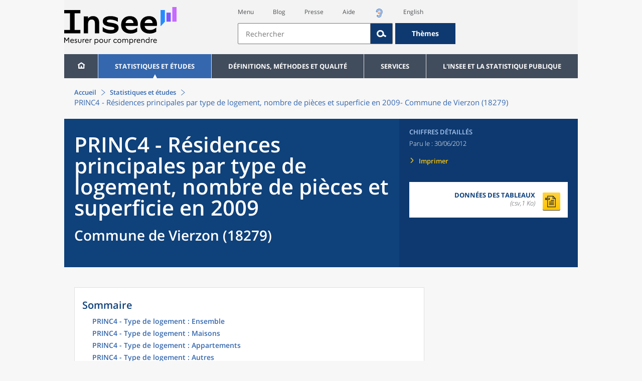

--- FILE ---
content_type: text/javascript
request_url: https://www.insee.fr/static/build/highcharts-web4g.js
body_size: 80266
content:
!function o(r,i,a){function s(e,t){if(!i[e]){if(!r[e]){var n="function"==typeof require&&require;if(!t&&n)return n(e,!0);if(c)return c(e,!0);throw(t=new Error("Cannot find module '"+e+"'")).code="MODULE_NOT_FOUND",t}n=i[e]={exports:{}},r[e][0].call(n.exports,function(t){return s(r[e][1][t]||t)},n,n.exports,o,r,i,a)}return i[e].exports}for(var c="function"==typeof require&&require,t=0;t<a.length;t++)s(a[t]);return s}({1:[function(t,e,n){"use strict";Object.defineProperty(n,"__esModule",{value:!0}),n.i18nLabelFromCode=function(t,e){var n=2<arguments.length&&void 0!==arguments[2]?arguments[2]:[],r=(e[document.documentElement.lang]||{})[t];r&&null!=(e=n&&!Array.isArray(n)?[n]:n)&&e.forEach(function(t,e){var n,o="\\[\\["+e+"](\\w?)]";if(!t.match(o))for(;n=r.match(o);)switch(n[1]){case"l":r=r.replaceAll(n[0],t.toLowerCase());break;case"u":r=r.replaceAll(n[0],t.toUpperCase());break;case"c":r=r.replaceAll(n[0],t.toLowerCase().charAt(0).toUpperCase()+t.substring(1));break;case"w":r=r.replaceAll(n[0],t.toLowerCase().split(" ").map(function(t){return t.charAt(0).toUpperCase()+t.substring(1)}).join(" "));break;default:r=r.replaceAll(n[0],t)}});return r||t},n.setAccessibilityOptions=function(t){t.setOptions({lang:{fr:{decimalPoint:",",thousandsSep:" ",contextButtonTitle:"Options du graphique",downloadCSV:"Télécharger csv",downloadJPEG:"Télécharger au format jpeg",downloadPDF:"Télécharger au format pdf",downloadPNG:"Télécharger au format png",downloadSVG:"Télécharger au format svg",downloadXLS:"Télécharger au format xls",exitFullscreen:"Quitter le mode plein écran",hideData:"Masquer les données",loading:"Chargement...",months:["Janvier","Février","Mars","Avril","Mai","Juin","Juillet","Août","Septembre","Octobre","Novembre","Décembre"],noData:"Aucune donnée à afficher",printChart:"Imprimer le graphique",resetZoom:"Réinitialiser le zoom",shortMonths:["Jan","Fév","Mar","Avr","Mai","Juin","Juil","Août","Sept","Oct","Nov","Déc"],viewData:"Voir les données",viewFullscreen:"Voir en plein écran",weekdays:["Lundi","Mardi","Mercredi","Jeudi","Vendredi","Samedi","Dimanche"]},en:{decimalPoint:".",thousandsSep:" ",contextButtonTitle:"Chart options",downloadCSV:"Download CSV",downloadJPEG:"Download JPEG image",downloadPDF:"Download PDF document",downloadPNG:"Download PNG image",downloadSVG:"Download SVG vector image",downloadXLS:"Download XLS",exitFullscreen:"Exit from full screen",hideData:"Hide data table",loading:"Loading...",months:["January","February","March","April","May","June","July","August","September","October","November","December"],noData:"No data to display",printChart:"Print chart",resetZoom:"Reset zoom",shortMonths:["Jan","Feb","Mar","Apr","May","Jun","Jul","Aug","Sep","Oct","Nov","Dec"],viewData:"View data table",viewFullscreen:"View in full screen",weekdays:["Sunday","Monday","Tuesday","Wednesday","Thursday","Friday","Saturday"]}}[document.documentElement.lang],defs:{startArrow0:{tagName:"marker",children:[{tagName:"path",d:"M 0,1.25 L 2.5,2.5 L 1.25,1.25 L 2.5,0 Z","stroke-width":.5}],attributes:{id:"start-arrow-0",refX:.125,refY:1.25}},endArrow0:{tagName:"marker",children:[{tagName:"path",d:"M 0,0 L 2.5,1.25 L 0,2.5 L 1.25,1.25 Z","stroke-width":.5}],attributes:{id:"end-arrow-0",refX:2.5,refY:1.25}},startArrow1:{tagName:"marker",children:[{tagName:"path",d:"M 0,2.5 L 5,5 L 2.5,2.5 L 5,0 Z","stroke-width":.5}],attributes:{id:"start-arrow-1",refX:.25,refY:2.5}},endArrow1:{tagName:"marker",children:[{tagName:"path",d:"M 0,0 L 5,2.5 L 0,5 L 2.5,2.5 Z","stroke-width":.5}],attributes:{id:"end-arrow-1",refX:5,refY:2.5}},startArrow2:{tagName:"marker",children:[{tagName:"path",d:"M 0,3.5 L 7,7 L 3.5,3.5 L 7,0 Z","stroke-width":.5}],attributes:{id:"start-arrow-2",refX:.125,refY:3.5}},endArrow2:{tagName:"marker",children:[{tagName:"path",d:"M 0,0 L 7,3.5 L 0,7 L 3.5,3.5 Z","stroke-width":.5}],attributes:{id:"end-arrow-2",refX:7.125,refY:3.5}}}})}},{}],2:[function(t,e,n){"use strict";Object.defineProperty(n,"__esModule",{value:!0}),n.generatorsBuilder=function(s){return{map:function(t,e,n,o,r,i,a){return(0,u.generateChart)(t,e,n,o,r,i,a,s)},mapbubble:function(t,e,n,o,r,i,a){return(0,l.generateChart)(t,e,n,o,r,i,a,s)},orthogonal:function(t,e,n,o,r,i,a){return(0,_.generateChart)(t,e,n,o,r,i,a,s)},pie:function(t,e,n,o,r,i,a){return(0,h.generateChart)(t,e,n,o,r,i,a,s)},polar:function(t,e,n,o,r,i,a){return(0,p.generateChart)(t,e,n,o,r,i,a,s)}}},n.initializeChartOptions=function(t,e,n,o){"dev"===t.env&&console.debug("params lus =",function(o){for(var t=1;t<arguments.length;t++){var r=null!=arguments[t]?arguments[t]:{};t%2?a(Object(r),!0).forEach(function(t){var e,n;e=o,n=r[t=t],(t=function(t){t=function(t,e){if("object"!==i(t)||null===t)return t;var n=t[Symbol.toPrimitive];if(void 0===n)return("string"===e?String:Number)(t);n=n.call(t,e||"default");if("object"!==i(n))return n;throw new TypeError("@@toPrimitive must return a primitive value.")}(t,"string");return"symbol"===i(t)?t:String(t)}(t))in e?Object.defineProperty(e,t,{value:n,enumerable:!0,configurable:!0,writable:!0}):e[t]=n}):Object.getOwnPropertyDescriptors?Object.defineProperties(o,Object.getOwnPropertyDescriptors(r)):a(Object(r)).forEach(function(t){Object.defineProperty(o,t,Object.getOwnPropertyDescriptor(r,t))})}return o}({},e));return e.hc_bornes=null==e.hc_bornes?void 0:e.hc_bornes.split(";"),e.hc_colors=null==e.hc_colors?void 0:e.hc_colors.split(";"),e.hc_lib_bornes=null==e.hc_classes_libelles?void 0:e.hc_classes_libelles.split(";"),e.hc_bubble_bornes=null==e.hc_bubble_bornes?void 0:e.hc_bubble_bornes.split(";"),e.hc_bubble_colors=null==e.hc_bubble_colors?void 0:e.hc_bubble_colors.split(";"),e.hc_bubble_lib_bornes=null==e.hc_bubble_classes_libelles?void 0:e.hc_bubble_classes_libelles.split(";"),e.hc_scol=null==e.hc_scol?void 0:e.hc_scol.split(";"),e.hc_decimalvaleurs=null==e.hc_decimalvaleurs?void 0:e.hc_decimalvaleurs.split(";"),e.hc_minSize=null==e.hc_minsize?5:parseInt(e.hc_minsize),e.hc_maxSize=null==e.hc_maxsize?50:parseInt(e.hc_maxsize),e.hc_prefecture=null==e.hc_prefecture?void 0:e.hc_prefecture.split(";"),e.hc_prefecture_dep=null==e.hc_prefecture_dep?void 0:e.hc_prefecture_dep.split(";"),e.hc_frontierColor=null==e.hc_frontierColor?["black","black"]:e.hc_frontierColor.split(";"),e.hc_frontierWidth=null==e.hc_frontierWidth?["1","0.5"]:e.hc_frontierWidth.split(";"),function(i,a,t){return{chart:{animation:(0,s.asBool)((0,s.option)(i,a.hc_animation)),backgroundColor:(0,s.option)(i,a.hc_chart_bgColor,"#ffffff"),borderColor:(0,s.option)(i,a.hc_chart_borderColor||"transparent"),borderWidth:(0,s.asNum)((0,s.option)(i,a.hc_chart_borderWidth,0)),borderRadius:(0,s.option)(i,a.hc_chart_borderRadius,0),shadow:(0,s.asBool)((0,s.option)(i,a.hc_chart_shadow,!1)),height:(0,s.asNum)((0,s.option)(i,a.hc_height,700)),width:(0,s.asNum)((0,s.option)(i,a.hc_width,void 0)),marginTop:(0,s.asNum)((0,s.option)(i,a.hc_marginTop,(0,s.optionCssRect)(i,a.hc_margins,c.TOP_IDX))),marginBottom:(0,s.asNum)((0,s.option)(i,a.hc_marginBottom,(0,s.optionCssRect)(i,a.hc_margins,c.BOTTOM_IDX))),marginRight:(0,s.asNum)((0,s.option)(i,a.hc_marginRight,(0,s.optionCssRect)(i,a.hc_margins,c.RIGHT_IDX))),marginLeft:(0,s.asNum)((0,s.option)(i,a.hc_marginLeft,(0,s.optionCssRect)(i,a.hc_margins,c.LEFT_IDX))),spacingTop:(0,s.asNum)((0,s.option)(i,a.hc_plot_spacingTop,(0,s.optionCssRect)(i,a.hc_plot_spacings,c.TOP_IDX,10))),spacingBottom:(0,s.asNum)((0,s.option)(i,a.hc_plot_spacingBottom,(0,s.optionCssRect)(i,a.hc_plot_spacings,c.BOTTOM_IDX,10))),spacingRight:(0,s.asNum)((0,s.option)(i,a.hc_plot_spacingRight,(0,s.optionCssRect)(i,a.hc_plot_spacings,c.RIGHT_IDX,5))),spacingLeft:(0,s.asNum)((0,s.option)(i,a.hc_plot_spacingLeft,(0,s.optionCssRect)(i,a.hc_plot_spacings,c.LEFT_IDX,5))),plotBackgroundColor:(0,s.option)(i,a.hc_plot_bgColor),plotBackgroundImage:(0,s.option)(i,a.hc_plot_bgImage),plotBorderColor:(0,s.option)(i,a.hc_plot_borderColor,"transparent"),plotBorderWidth:(0,s.asNum)((0,s.option)(i,a.hc_plot_borderWidth,0)),plotBorderRadius:(0,s.asNum)((0,s.option)(i,a.hc_plot_borderRadius,0)),plotShadow:(0,s.asBool)((0,s.option)(i,a.hc_plot_shadow,!1)),type:t,style:{fontFamily:"Open Sans",fontSize:(0,s.option)(i,a.hc_fontSize,c.FontSize.graph),color:"black"},proj4:i.hc_proj4||void 0,events:{load:function(){if(null!=i[a.hc_annotation])for(var t=(0,s.asArray)(i[a.hc_annotation]),e=0;e<t.length;e++){var n=(0,s.optionList)(i,a.hc_annotation_fontSize,e,c.FontSize.annotation,!0),o=(0,s.optionList)(i,a.hc_annotation_colors,e,"#336699"),r=(0,s.asArray)((0,s.optionList)(i,a.hc_annotation_coords,e,"10_10"),c.ListSeparator[1]);console.debug("params.hc_annotation_pos",r),console.debug("params.hc_annotation_color",o),console.debug("params.hc_annotation_fontSize",n),this.renderer.text((0,s.asText)(t[e]),r[0],r[1]).css({fontSize:n+"px",color:o}).attr({zIndex:9}).add()}}}},title:{text:(0,s.asText)((0,s.option)(i,a.hc_title)),margin:20,style:{fontSize:c.FontSize.title,fontWeight:"bold"},align:"left"},subtitle:{text:(0,s.asText)((0,s.option)(i,a.hc_subtitle)),style:{fontSize:c.FontSize.subtitle},align:"left",y:[void 0,""].includes(i[a.hc_title])?5:55},exporting:{buttons:{contextButton:{menuItems:["viewFullscreen","separator","downloadSVG","downloadJPEG","downloadPDF"]}}},legend:{align:(0,s.option)(i,a.hc_legend_horzAlign,"center"),alignColumns:!0,verticalAlign:(0,s.option)(i,a.hc_legend_vertAlign,"bottom"),width:"horizontal"===(0,s.option)(i,a.hc_legend_layout,"vertical")?(0,s.option)(i,a.hc_legend_width,"middle"!==(0,s.option)(i,a.hc_legend_vertAlign,"middle")?"100%":"center"!==(0,s.option)(i,a.hc_legend_align,"center")?"50%":void 0):(0,s.option)(i,a.hc_legend_width),layout:(0,s.option)(i,a.hc_legend_layout,"vertical"),x:(0,s.asNum)((0,s.option)(i,a.hc_legend_offsetX,0)),y:(0,s.asNum)((0,s.option)(i,a.hc_legend_offsetY,0)),reversed:(0,s.asBool)((0,s.option)(i,a.hc_legend_desc,!1)),backgroundColor:(0,s.option)(i,a.hc_legend_bgColor),enabled:(0,s.asBool)((0,s.option)(i,a.hc_legendEnable,!0)),borderColor:"transparent",borderWidth:0,borderRadius:0,symbolRadius:1,itemMarginTop:(0,s.asNum)((0,s.option)(i,a.hc_legend_itemVertMargin,"vertical"===(0,s.option)(i,a.hc_legend_layout,"vertical")?5:0)),itemMarginBottom:(0,s.asNum)((0,s.option)(i,a.hc_legend_itemVertMargin,"vertical"===(0,s.option)(i,a.hc_legend_layout,"vertical")?5:0)),itemDistance:(0,s.asNum)((0,s.option)(i,a.hc_legend_itemDistance,"vertical"===(0,s.option)(i,a.hc_legend_layout,"vertical")?0:25)),itemWidth:(0,s.asNum)((0,s.option)(i,a.hc_legend_itemWidth)),labelFormatter:function(){var t=(0,s.asText)(this.name,!0),e=this.options.legendItemStyle;return t=e&&("bold"==e.fontWeight&&(t="<b>"+t+"</b>"),"italic"==e.fontStyle&&(t="<em>"+t+"</em>"),"underline"==e.textDecorationLine)?'<span style="text-decoration: underline">'+t+"</span>":t},margin:(0,s.asNum)((0,s.option)(i,a.hc_legend_margin,12)),padding:(0,s.asNum)((0,s.option)(i,a.hc_legend_padding)),style:{color:(0,s.option)(i,a.hc_legend_color,"black")},title:{style:{fontSize:c.FontSize.legendTitle}},itemHiddenStyle:{color:"auto",textDecorationLine:"line-through"},itemStyle:{fontSize:c.FontSize.legendItems,textDecorationLine:"none",textOverflow:"wrap",fontStyle:"normal"}},credits:{enabled:!!i.hc_credits_text,href:i.hc_credits_link,text:(0,s.asText)(i.hc_credits_text),position:{y:-150},style:{color:"#336699",fontSize:"9px"}},tooltip:{animation:!0,backgroundColor:"#FFFFFF",valueSuffix:(0,s.optionList)(i,a.hc_units,0),formatter:function(t){return t.defaultFormatter.call(this,t).map(function(t){return(0,s.asText)(t,!0)})}},series:{},responsive:{rules:[{condition:{maxWidth:600},chartOptions:{legend:{align:"center",verticalAlign:"top",layout:"vertical",x:30,width:600}}},{condition:{maxWidth:500},chartOptions:{width:500,legend:{align:"center",verticalAlign:"top",layout:"vertical",x:30,width:500}}},{condition:{maxWidth:420},chartOptions:{legend:{align:"left",verticalAlign:"top",layout:"vertical",x:30,width:120}}},{condition:{maxWidth:400},chartOptions:{legend:{align:"center",verticalAlign:"top",layout:"vertical",x:30,width:400}}},{condition:{maxWidth:300},chartOptions:{legend:{align:"center",verticalAlign:"top",layout:"vertical",x:30,width:300}}}]}}}(e,n,o)};var s=t("./functions.js"),c=t("./constants.js"),l=t("../graphiques/carte/bulles/generate.js"),u=t("../graphiques/carte/generate.js"),_=t("../graphiques/axes/orthogonal/generate.js"),p=t("../graphiques/axes/radar/generate.js"),h=t("../graphiques/camembert/generate.js");function i(t){return(i="function"==typeof Symbol&&"symbol"==typeof Symbol.iterator?function(t){return typeof t}:function(t){return t&&"function"==typeof Symbol&&t.constructor===Symbol&&t!==Symbol.prototype?"symbol":typeof t})(t)}function a(e,t){var n,o=Object.keys(e);return Object.getOwnPropertySymbols&&(n=Object.getOwnPropertySymbols(e),t&&(n=n.filter(function(t){return Object.getOwnPropertyDescriptor(e,t).enumerable})),o.push.apply(o,n)),o}},{"../graphiques/axes/orthogonal/generate.js":12,"../graphiques/axes/radar/generate.js":13,"../graphiques/camembert/generate.js":15,"../graphiques/carte/bulles/generate.js":17,"../graphiques/carte/generate.js":18,"./constants.js":3,"./functions.js":6}],3:[function(t,e,n){"use strict";Object.defineProperty(n,"__esModule",{value:!0}),n.tooltipTextIndent=n.Y1_AXIS_IDX=n.X_AXIS_IDX=n.TOP_IDX=n.RIGHT_IDX=n.ListSeparator=n.LEFT_IDX=n.FontSize=n.BOTTOM_IDX=void 0;n.TOP_IDX=0,n.RIGHT_IDX=1,n.BOTTOM_IDX=2,n.LEFT_IDX=3,n.X_AXIS_IDX=0,n.Y1_AXIS_IDX=1;var o=n.FontSize=Object.freeze({graph:"18px",title:"1em",subtitle:12/18+"em",legendTitle:14/18+"em",legendItems:12/18+"em",legendBubble:12/18+"em",axisTitle:13/18+"em",axisLabel:10/18+"em",axisTickValue:10/18+"em",textsLabel:11/18+"em",pointTooltip:12/18+"em",arrowLabel:12/18+"em",pointLabel:10/18+"em",serieLabel:10/18+"em",annotation:10/18+"em",credits:"0.5em"});n.tooltipTextIndent=parseFloat(o.legendItems,10)*parseFloat(o.graph,10),n.ListSeparator=Object.freeze([";","_","|","\\","§","¤"])},{}],4:[function(t,e,n){"use strict";Object.defineProperty(n,"__esModule",{value:!0}),n.default=void 0;n.default={version:function(){return"1.0.2-light"},couleurContrasteSimple:a,couleurString:c,ajusterOpacite:function(t,e){return e=e,(t=c(t=t))&&(t+=s(1<e?e:Math.min(255,Math.round(255*e)),2)),t}};function o(t){t/=255;return t<=.03928?t/12.92:Math.pow((.055+t)/1.055,2.4)}function r(t){t=i(t);return.2126*o(t[0])+.7152*o(t[1])+.0722*o(t[2])}function i(t,e,n){var o=document.createElement("div"),t=(e?o.style.backgroundColor=t:o.style.color=t,n?document.querySelector(n):document.body);t.appendChild(o);n=window.getComputedStyle(o).getPropertyValue(e?"background-color":"color");return t.removeChild(o),(n.startsWith("rgba(")?RegExp(/^rgba\((\d{1,3}), (\d{1,3}), (\d{1,3}), (\d{1,3})\)/):RegExp(/^rgb\((\d{1,3}), (\d{1,3}), (\d{1,3})\)/)).exec(n).slice(1)}function a(t,e,n){var o,e=e||"black";return(n||4.5)<=(n=e,o=r(o=t)+.05,n=r(n)+.05,Math.max(o,n)/Math.min(o,n))?e:(o=i(t),125<Math.round((299*o[0]+587*o[1]+114*o[2])/1e3)?"black":"white")}function s(t,e){return Number.parseInt(t).toString(16).padStart(e,"0")}function c(t){var e=i(t),e="#"+(s((e=e)[0],2)+s(e[1],2)+s(e[2],2));return"#000000"!=e||["#000","#000000","black"].includes(t)?e:null}},{}],5:[function(t,e,n){"use strict";Object.defineProperty(n,"__esModule",{value:!0}),n.addRule=function(t,e){document.querySelector("style[id='hc_custom_styles']").sheet.insertRule(e)},n.getPattern=function(t,e){return r(r({},s[t]),{},{color:e})},n.initHighchartsCustomStyles=function(t){"dev"===t.env&&console.info("Current Highcharts version :",t.version);var e=document.querySelector("style[id='hc_custom_styles']");e||((e=document.createElement("style")).setAttribute("id","hc_custom_styles"),document.head.appendChild(e));e=e.sheet;e.insertRule("g.text-only path { display: none }"),e.insertRule(".highcharts-legend g.no-legend-events { pointer-events: none }"),t.SVGRenderer.prototype.symbols.cross=function(t,e,n,o,r){var i=Math.max(.0125,Math.min(n,o)/4);return["M",t,e+i,"L",t+i,e,"L",t+n/2,e+o/2-i,"L",t+n-i,e,"L",t+n,e+i,"L",t+n/2+i,e+o/2,"L",t+n,e+o-i,"L",t+n-i,e+o,"L",t+n/2,e+o/2+i,"L",t+i,e+o,"L",t,e+o-i,"L",t+n/2-i,e+o/2,"L",t,e+i,"z"]},t.SVGRenderer.prototype.symbols["triangle-left"]=function(t,e,n,o,r){var i=Math.max(.0125,Math.min(o,n)/2);return["M",t+n/2-i,e+o/2,"L",t+n/2+i,e+o/2-i,"L",t+n/2+i,e+o/2+i,"L",t+n/2-i,e+o/2,"z"]},t.SVGRenderer.prototype.symbols["triangle-right"]=function(t,e,n,o,r){var i=Math.max(.0125,Math.min(o,n)/2);return["M",t+n/2-i,e+o/2-i,"L",t+n/2+i,e+o/2,"L",t+n/2-i,e+o/2+i,"L",t+n/2-i,e+o/2-i,"z"]},t.Templating.helpers.pointKeyAsText=function(){return(0,o.asText)(arguments[0].ctx.point.key,!0)}};var o=t("./functions.js");function i(t){return(i="function"==typeof Symbol&&"symbol"==typeof Symbol.iterator?function(t){return typeof t}:function(t){return t&&"function"==typeof Symbol&&t.constructor===Symbol&&t!==Symbol.prototype?"symbol":typeof t})(t)}function a(e,t){var n,o=Object.keys(e);return Object.getOwnPropertySymbols&&(n=Object.getOwnPropertySymbols(e),t&&(n=n.filter(function(t){return Object.getOwnPropertyDescriptor(e,t).enumerable})),o.push.apply(o,n)),o}function r(o){for(var t=1;t<arguments.length;t++){var r=null!=arguments[t]?arguments[t]:{};t%2?a(Object(r),!0).forEach(function(t){var e,n;e=o,n=r[t=t],(t=function(t){t=function(t,e){if("object"!==i(t)||null===t)return t;var n=t[Symbol.toPrimitive];if(void 0===n)return("string"===e?String:Number)(t);n=n.call(t,e||"default");if("object"!==i(n))return n;throw new TypeError("@@toPrimitive must return a primitive value.")}(t,"string");return"symbol"===i(t)?t:String(t)}(t))in e?Object.defineProperty(e,t,{value:n,enumerable:!0,configurable:!0,writable:!0}):e[t]=n}):Object.getOwnPropertyDescriptors?Object.defineProperties(o,Object.getOwnPropertyDescriptors(r)):a(Object(r)).forEach(function(t){Object.defineProperty(o,t,Object.getOwnPropertyDescriptor(r,t))})}return o}var s={"fill-0":{path:{d:"M 0 0 L 5 5 M 4.5 -0.5 L 5.5 0.5 M -0.5 4.5 L 0.5 5.5",strokeWidth:2},patternTransform:"scale(1.4 1.4)",width:5,height:5},"fill-1":{path:{d:"M 0 5 L 5 0 M -0.5 0.5 L 0.5 -0.5 M 4.5 5.5 L 5.5 4.5",strokeWidth:2},patternTransform:"scale(1.4 1.4)",width:5,height:5},"fill-2":{path:{d:"M 2 0 L 2 5 M 4 0 L 4 5",strokeWidth:2},patternTransform:"scale(1.4 1.4)",width:5,height:5},"fill-3":{path:{d:"M 0 2 L 5 2 M 0 4 L 5 4",strokeWidth:2},patternTransform:"scale(1.4 1.4)",width:5,height:5},"fill-4":{path:{d:"M 0 1.5 L 2.5 1.5 L 2.5 0 M 2.5 5 L 2.5 3.5 L 5 3.5",strokeWidth:2},patternTransform:"scale(1.4 1.4)",width:5,height:5},"fill-5":{path:{d:"M 0 0 L 5 10 L 10 0",strokeWidth:2},width:10,height:10},"fill-6":{path:{d:"M 3 3 L 8 3 L 8 8 L 3 8 Z",strokeWidth:2},width:10,height:10},"fill-7":{path:{d:"M 5 5 m -4 0 a 4 4 0 1 1 8 0 a 4 4 0 1 1 -8 0",strokeWidth:2},width:10,height:10},"fill-8":{path:{d:"M 0 0 L 10 10 M 9 -1 L 11 1 M -1 9 L 1 11",strokeWidth:2},width:10,height:10},"fill-9":{path:{d:"M 0 10 L 10 0 M -1 1 L 1 -1 M 9 11 L 11 9",strokeWidth:2},width:10,height:10},plain:{path:{d:"M 0 0 L 0 1",strokeWidth:2},width:1,height:1}}},{"./functions.js":6}],6:[function(t,e,n){"use strict";Object.defineProperty(n,"__esModule",{value:!0}),n.asArray=c,n.asArrowStyle=function(t){var e={start:"reverse-arrow",end:"arrow"},n=["small","medium","normal"].indexOf(t);-1!=n?(e.start="start-arrow-".concat(n),e.end="end-arrow-".concat(n)):"none"===t&&(e={start:void 0,end:void 0});return e},n.asBool=r,n.asDashStyle=function(t){return c(t||[]).join(",")},n.asMarkDesc=function(t,e){e=c(e)||[],t=c(t)||[];return{symbol:l(t,0,e[0]),size:i(l(t,2,e[2])),fill:r(l(t,1,e[1]))?l(t,3):"transparent",stroke:l(t,4,l(t,3)),strokeWidth:i(l(t,5,1))}},n.asNum=i,n.asRangeList=function(t,e,n){for(var o=[],r=0;r<=t.length;r++){var i=0!=r?{from:t[r-1]}:{};r<t.length?(i.to=t[r],i.name=l(e,r,""),i.color=l(n,r)):(i.name=e[e.length-1],i.color=n[n.length-1]),o.push(i)}return o},n.asText=function(t,e){return"string"!=typeof t?t:t.replaceAll(/(\*RL\*|\*BR\*|~|\u000d)+/gi,!0===e?" ":"<br>")},n.findXData=function(t,e,n){if("number"!=typeof e[0][""].value&&void 0!==e[n])return e[n][""];return(e.find(function(t){return t[""].value==n})||[])[""]||{value:n}},n.findXIndex=o,n.firstDefinedOf=function(){for(var t=arguments.length,e=new Array(t),n=0;n<t;n++)e[n]=arguments[n];for(var o=0,r=e;o<r.length;o++){var i=r[o];if(null!=i)return i}return},n.formatHighcharts=_,n.intersectionIndex=function(t,e,n){return function(t,e,n,o,r,i){return(e*n-t*o-(e*r-t*i))/(i-r-(o-n))}(o(t,n[e-1][0]),o(t,n[e][0]),n[e-1][1],n[e][1],n[e-1][2],n[e][2])},n.option=l,n.optionCssRect=function t(e,n,o,r){var i;i="object"===s(e[n])?e[n]:(a.ListSeparator.forEach(function(t){void 0===i&&-1!=l(e,n,"").indexOf(t)&&(i=c(e[n],t))}),i||[e[n]]);if(o!==a.TOP_IDX&&i.length<=o)return l(i,o,t(e,n,o===a.LEFT_IDX?a.RIGHT_IDX:a.TOP_IDX,r));return l(i,o,r)},n.optionList=function(t,e,n,o,r){t="object"!==s(t[e])?c(l(t,e),a.ListSeparator[0]):t[e];if(void 0===t||0==t.length)return o;e=o;!0===r&&(e=l(t,0,o));return void 0!==n?l(t,n,e):t};var a=t("./constants.js");function s(t){return(s="function"==typeof Symbol&&"symbol"==typeof Symbol.iterator?function(t){return typeof t}:function(t){return t&&"function"==typeof Symbol&&t.constructor===Symbol&&t!==Symbol.prototype?"symbol":typeof t})(t)}function o(t,e){t=void 0!==i(t[0][""])?t.findIndex(function(t){return i(t[""].value)==i(e)}):t.findIndex(function(t){return t[""].value==e});return-1!==t?t:i(e)}function c(e,t){var n;return"object"===s(e)&&Array.isArray(e)?e:"string"==typeof e?(void 0===(n=t)&&a.ListSeparator.forEach(function(t){void 0===n&&-1!=e.indexOf(t)&&(n=t)}),e.split(n)):void 0}function r(t){return"boolean"==typeof t?t:"string"==typeof t?"true"===t.trim():void 0}function i(t,e){t=_(t);if("number"==typeof t)return void 0!==e?u(t,e):t}function l(t,e,n){return[void 0,"","-"].includes(t[e])?n:t[e]}function u(t,e){var e=1<arguments.length&&void 0!==e?e:0;return t<0?-u(-t,e):(e=(t*(t=Math.pow(10,e))).toPrecision(15),Math.round(e)/t)}function _(t,e){if(void 0!==t&&"string"==typeof t&&0!=t.trim().length){var n=t.replace(",",".").replaceAll(/[ \u00A0]/g,"").trim();if(/^-?\d+((\.|,)\d+)?$/.test(n))return n=parseFloat(n,10),null==e?n:u(n,e)}return t}},{"./constants.js":3}],7:[function(t,e,n){"use strict";function i(t){return(i="function"==typeof Symbol&&"symbol"==typeof Symbol.iterator?function(t){return typeof t}:function(t){return t&&"function"==typeof Symbol&&t.constructor===Symbol&&t!==Symbol.prototype?"symbol":typeof t})(t)}function a(e,t){var n,o=Object.keys(e);return Object.getOwnPropertySymbols&&(n=Object.getOwnPropertySymbols(e),t&&(n=n.filter(function(t){return Object.getOwnPropertyDescriptor(e,t).enumerable})),o.push.apply(o,n)),o}function o(o){for(var t=1;t<arguments.length;t++){var r=null!=arguments[t]?arguments[t]:{};t%2?a(Object(r),!0).forEach(function(t){var e,n;e=o,n=r[t=t],(t=function(t){t=function(t,e){if("object"!==i(t)||null===t)return t;var n=t[Symbol.toPrimitive];if(void 0===n)return("string"===e?String:Number)(t);n=n.call(t,e||"default");if("object"!==i(n))return n;throw new TypeError("@@toPrimitive must return a primitive value.")}(t,"string");return"symbol"===i(t)?t:String(t)}(t))in e?Object.defineProperty(e,t,{value:n,enumerable:!0,configurable:!0,writable:!0}):e[t]=n}):Object.getOwnPropertyDescriptors?Object.defineProperties(o,Object.getOwnPropertyDescriptors(r)):a(Object(r)).forEach(function(t){Object.defineProperty(o,t,Object.getOwnPropertyDescriptor(r,t))})}return o}Object.defineProperty(n,"__esModule",{value:!0}),n.default=void 0;n.default=o(o(o({hc_type:"hc_type",hc_colors:"hc_colors",hc_symbols:"hc_symbol",hc_units:"hc_unit",hc_decimalPrecision:"hc_decimalvaleurs",hc_lang:"hc_lang",hc_axis_origins:"hc_axis_origins",hc_axis_colors:"hc_axis_colors",hc_axis_widths:"hc_axis_widths",hc_axis_titles:"hc_axis_titles",hc_axis_titlesPosition:"hc_axis_titlesPosition",hc_axis_titlesColor:"hc_axis_titlesColor",hc_axis_ranges:"hc_axis_ranges",hc_axis_ticks:"hc_axis_ticks",hc_axis_ticks_intervals:"hc_axis_ticks_intervals",hc_axis_ticks_widths:"hc_axis_ticks_widths",hc_axis_ticks_lengths:"hc_axis_ticks_lengths",hc_axis_ticks_colors:"hc_axis_ticks_colors",hc_axis_ticks_x_rotation:"hc_axis_ticks_x_rotation",hc_axis_grids_isOnTop:"hc_axis_grids_isOnTop",hc_axis_grids:"hc_axis_grids",hc_axis_grid_styles:"hc_axis_grid_styles",hc_axis_grid_widths:"hc_axis_grid_widths",hc_axis_grid_colors:"hc_axis_grid_colors",hc_xaxis_style:"hc_xaxis_style",hc_yaxis_style:"hc_yaxis_style"},{hc_annotation:"hc_annotation",hc_annotation_fontSize:"hc_annotation_fontSize",hc_annotation_colors:"hc_annotation_color",hc_annotation_coords:"hc_annotation_pos"}),{hc_legend_horzAlign:"hc_floatlegende_align",hc_legend_vertAlign:"hc_floatlegende_verticalalign",hc_legend_layout:"hc_floatlegende_layout",hc_legend_offsetX:"hc_floatlegende_X",hc_legend_offsetY:"hc_floatlegende_Y",hc_legend_width:"hc_floatlegende_width",hc_legend_itemWidth:"hc_floatlegende_itemWidth",hc_legend_itemVertMargin:"hc_floatlegende_itemVertMargin",hc_legend_itemDistance:"hc_floatlegende_itemDistance",hc_legend_bgColor:"hc_floatlegende_backgroundColor",hc_legend_color:"hc_floatlegende_color",hc_legend_desc:"hc_sortlegende",hc_legend_margin:"hc_floatlegende_margin",hc_legend_padding:"hc_floatlegende_padding",hc_legendEnable:"hc_floatlegende_enable",hc_itemClick:"hc_itemClick"}),{hc_width:"hc_width",hc_height:"hc_height",hc_fontSize:"hc_fontSize",hc_margins:"hc_margin",hc_marginTop:"hc_marginTop",hc_marginLeft:"hc_marginLeft",hc_marginBottom:"hc_marginBottom",hc_marginRight:"hc_marginRight",hc_plot_spacings:"hc_spacing",hc_plot_spacingTop:"hc_spacingTop",hc_plot_spacingLeft:"hc_spacingLeft",hc_plot_spacingBottom:"hc_spacingBottom",hc_plot_spacingRight:"hc_spacingRight",hc_chart_bgColor:"hc_backgroundColor",hc_chart_borderColor:"hc_borderColor",hc_chart_borderWidth:"hc_borderWidth",hc_chart_borderRadius:"hc_borderRadius",hc_chart_shadow:"hc_shadow",hc_plot_bgColor:"hc_plotBackgroundColor",hc_plot_bgImage:"hc_plotBackgroundImage",hc_plot_borderColor:"hc_plotBorderColor",hc_plot_borderWidth:"hc_plotBorderWidth",hc_plot_borderRadius:"hc_plotBorderRadius",hc_plot_shadow:"hc_plotShadow",hc_title:"hc_title",hc_subtitle:"hc_subtitle_text",hc_animation:"hc_animation"})},{}],8:[function(t,e,n){"use strict";Object.defineProperty(n,"__esModule",{value:!0}),n.parseXML=function(t,e){return o.apply(this,arguments)},n.xmlToObject=i;var s=t("./functions.js");function j(t){return(j="function"==typeof Symbol&&"symbol"==typeof Symbol.iterator?function(t){return typeof t}:function(t){return t&&"function"==typeof Symbol&&t.constructor===Symbol&&t!==Symbol.prototype?"symbol":typeof t})(t)}function z(){z=function(){return a};var c,a={},t=Object.prototype,l=t.hasOwnProperty,u=Object.defineProperty||function(t,e,n){t[e]=n.value},e="function"==typeof Symbol?Symbol:{},o=e.iterator||"@@iterator",n=e.asyncIterator||"@@asyncIterator",r=e.toStringTag||"@@toStringTag";function i(t,e,n){return Object.defineProperty(t,e,{value:n,enumerable:!0,configurable:!0,writable:!0}),t[e]}try{i({},"")}catch(c){i=function(t,e,n){return t[e]=n}}function s(t,e,n,o){var r,i,a,s,e=e&&e.prototype instanceof g?e:g,e=Object.create(e.prototype),o=new A(o||[]);return u(e,"_invoke",{value:(r=t,i=n,a=o,s=p,function(t,e){if(s===f)throw new Error("Generator is already running");if(s===d){if("throw"===t)throw e;return{value:c,done:!0}}for(a.method=t,a.arg=e;;){var n=a.delegate;if(n){n=function t(e,n){var o=n.method,r=e.iterator[o];if(r===c)return n.delegate=null,"throw"===o&&e.iterator.return&&(n.method="return",n.arg=c,t(e,n),"throw"===n.method)||"return"!==o&&(n.method="throw",n.arg=new TypeError("The iterator does not provide a '"+o+"' method")),m;o=_(r,e.iterator,n.arg);if("throw"===o.type)return n.method="throw",n.arg=o.arg,n.delegate=null,m;r=o.arg;return r?r.done?(n[e.resultName]=r.value,n.next=e.nextLoc,"return"!==n.method&&(n.method="next",n.arg=c),n.delegate=null,m):r:(n.method="throw",n.arg=new TypeError("iterator result is not an object"),n.delegate=null,m)}(n,a);if(n){if(n===m)continue;return n}}if("next"===a.method)a.sent=a._sent=a.arg;else if("throw"===a.method){if(s===p)throw s=d,a.arg;a.dispatchException(a.arg)}else"return"===a.method&&a.abrupt("return",a.arg);s=f;n=_(r,i,a);if("normal"===n.type){if(s=a.done?d:h,n.arg===m)continue;return{value:n.arg,done:a.done}}"throw"===n.type&&(s=d,a.method="throw",a.arg=n.arg)}})}),e}function _(t,e,n){try{return{type:"normal",arg:t.call(e,n)}}catch(t){return{type:"throw",arg:t}}}a.wrap=s;var p="suspendedStart",h="suspendedYield",f="executing",d="completed",m={};function g(){}function b(){}function y(){}var e={},v=(i(e,o,function(){return this}),Object.getPrototypeOf),v=v&&v(v(k([]))),x=(v&&v!==t&&l.call(v,o)&&(e=v),y.prototype=g.prototype=Object.create(e));function L(t){["next","throw","return"].forEach(function(e){i(t,e,function(t){return this._invoke(e,t)})})}function w(a,s){var e;u(this,"_invoke",{value:function(n,o){function t(){return new s(function(t,e){!function e(t,n,o,r){var i,t=_(a[t],a,n);if("throw"!==t.type)return(n=(i=t.arg).value)&&"object"==j(n)&&l.call(n,"__await")?s.resolve(n.__await).then(function(t){e("next",t,o,r)},function(t){e("throw",t,o,r)}):s.resolve(n).then(function(t){i.value=t,o(i)},function(t){return e("throw",t,o,r)});r(t.arg)}(n,o,t,e)})}return e=e?e.then(t,t):t()}})}function S(t){var e={tryLoc:t[0]};1 in t&&(e.catchLoc=t[1]),2 in t&&(e.finallyLoc=t[2],e.afterLoc=t[3]),this.tryEntries.push(e)}function O(t){var e=t.completion||{};e.type="normal",delete e.arg,t.completion=e}function A(t){this.tryEntries=[{tryLoc:"root"}],t.forEach(S,this),this.reset(!0)}function k(e){if(e||""===e){var n,t=e[o];if(t)return t.call(e);if("function"==typeof e.next)return e;if(!isNaN(e.length))return n=-1,(t=function t(){for(;++n<e.length;)if(l.call(e,n))return t.value=e[n],t.done=!1,t;return t.value=c,t.done=!0,t}).next=t}throw new TypeError(j(e)+" is not iterable")}return u(x,"constructor",{value:b.prototype=y,configurable:!0}),u(y,"constructor",{value:b,configurable:!0}),b.displayName=i(y,r,"GeneratorFunction"),a.isGeneratorFunction=function(t){t="function"==typeof t&&t.constructor;return!!t&&(t===b||"GeneratorFunction"===(t.displayName||t.name))},a.mark=function(t){return Object.setPrototypeOf?Object.setPrototypeOf(t,y):(t.__proto__=y,i(t,r,"GeneratorFunction")),t.prototype=Object.create(x),t},a.awrap=function(t){return{__await:t}},L(w.prototype),i(w.prototype,n,function(){return this}),a.AsyncIterator=w,a.async=function(t,e,n,o,r){void 0===r&&(r=Promise);var i=new w(s(t,e,n,o),r);return a.isGeneratorFunction(e)?i:i.next().then(function(t){return t.done?t.value:i.next()})},L(x),i(x,r,"Generator"),i(x,o,function(){return this}),i(x,"toString",function(){return"[object Generator]"}),a.keys=function(t){var e,n=Object(t),o=[];for(e in n)o.push(e);return o.reverse(),function t(){for(;o.length;){var e=o.pop();if(e in n)return t.value=e,t.done=!1,t}return t.done=!0,t}},a.values=k,A.prototype={constructor:A,reset:function(t){if(this.prev=0,this.next=0,this.sent=this._sent=c,this.done=!1,this.delegate=null,this.method="next",this.arg=c,this.tryEntries.forEach(O),!t)for(var e in this)"t"===e.charAt(0)&&l.call(this,e)&&!isNaN(+e.slice(1))&&(this[e]=c)},stop:function(){this.done=!0;var t=this.tryEntries[0].completion;if("throw"===t.type)throw t.arg;return this.rval},dispatchException:function(n){if(this.done)throw n;var o=this;function t(t,e){return i.type="throw",i.arg=n,o.next=t,e&&(o.method="next",o.arg=c),!!e}for(var e=this.tryEntries.length-1;0<=e;--e){var r=this.tryEntries[e],i=r.completion;if("root"===r.tryLoc)return t("end");if(r.tryLoc<=this.prev){var a=l.call(r,"catchLoc"),s=l.call(r,"finallyLoc");if(a&&s){if(this.prev<r.catchLoc)return t(r.catchLoc,!0);if(this.prev<r.finallyLoc)return t(r.finallyLoc)}else if(a){if(this.prev<r.catchLoc)return t(r.catchLoc,!0)}else{if(!s)throw new Error("try statement without catch or finally");if(this.prev<r.finallyLoc)return t(r.finallyLoc)}}}},abrupt:function(t,e){for(var n=this.tryEntries.length-1;0<=n;--n){var o=this.tryEntries[n];if(o.tryLoc<=this.prev&&l.call(o,"finallyLoc")&&this.prev<o.finallyLoc){var r=o;break}}var i=(r=r&&("break"===t||"continue"===t)&&r.tryLoc<=e&&e<=r.finallyLoc?null:r)?r.completion:{};return i.type=t,i.arg=e,r?(this.method="next",this.next=r.finallyLoc,m):this.complete(i)},complete:function(t,e){if("throw"===t.type)throw t.arg;return"break"===t.type||"continue"===t.type?this.next=t.arg:"return"===t.type?(this.rval=this.arg=t.arg,this.method="return",this.next="end"):"normal"===t.type&&e&&(this.next=e),m},finish:function(t){for(var e=this.tryEntries.length-1;0<=e;--e){var n=this.tryEntries[e];if(n.finallyLoc===t)return this.complete(n.completion,n.afterLoc),O(n),m}},catch:function(t){for(var e=this.tryEntries.length-1;0<=e;--e){var n,o,r=this.tryEntries[e];if(r.tryLoc===t)return"throw"===(n=r.completion).type&&(o=n.arg,O(r)),o}throw new Error("illegal catch attempt")},delegateYield:function(t,e,n){return this.delegate={iterator:k(t),resultName:e,nextLoc:n},"next"===this.method&&(this.arg=c),m}},a}function c(t,e,n,o,r,i,a){try{var s=t[i](a),c=s.value}catch(t){return void n(t)}s.done?e(c):Promise.resolve(c).then(o,r)}function o(){var s;return s=z().mark(function t(e,n){var o,r;return z().wrap(function(t){for(;;)switch(t.prev=t.next){case 0:if("string"!=typeof(o=e))t.next=11;else{if(0!=RegExp("^http(s?)://").exec(e).length)return console.debug("Chargement des paramètres XML"),t.next=6,fetch(e).then(function(t){return t.text()}).then(function(t){return(new window.DOMParser).parseFromString(t,"text/xml")}).then(function(t){return $(t)});t.next=10}break;case 6:r=t.sent,o=i(r),t.next=11;break;case 10:o=i(e);case 11:return"dev"===n.env&&console.debug(o),t.abrupt("return",o);case 13:case"end":return t.stop()}},t)}),(o=function(){var t=this,a=arguments;return new Promise(function(e,n){var o=s.apply(t,a);function r(t){c(o,e,n,r,i,"next",t)}function i(t){c(o,e,n,r,i,"throw",t)}r(void 0)})}).apply(this,arguments)}function i(t){var e,n,o,r,i,a,s;return console.debug("DDL :",t.find(':root > params[type="ddl"]').length,"Standard :",t.find(':root[librairie="highcharts"]').length),0!=t.find(':root > params[type="ddl"]').length?(a=t,console.debug("Préparation des paramètres XML DDL"),"1"===(o=l(a,"params > param")).transposer?(n=u(a,"lignes > ligne:first-child cellule"),i=n.cols,e=n.colAliases,n=n.colGroups,s=_(a,"lignes > ligne:gt(0) > cellules",void 0,i),r=s.points,s=s.classe,{params:o,cols:i,points:r,classe:s,colAliases:e,colGroups:n}):(r=(i=u(a,"lignes > ligne > cellules cellule:first-child")).cols,s=i.colAliases,e=i.colGroups,n=_(a,"lignes > ligne > cellules","> :gt(0)",r),i=n.points,a=n.classe,{params:o,cols:r,points:i,classe:a,colAliases:s,colGroups:e})):(n=t,console.debug("Préparation des paramètres XML"),o=l(n,"params > param"),r=u(n,"cellule[entete='colonne']"),i=r.cols,a=r.colAliases,r=r.colGroups,n=_(n,'lignes[type="donnees"] > ligne',void 0,i),s=n.points,n=n.classe,{params:o,cols:i,points:s,classe:n,colAliases:a,colGroups:r})}function l(t,e){return t.find(e).toArray().reduce(function(t,e){return t[e.getAttribute("name")]=e.getAttribute("value"),t},{})}function u(t,e){var n=[],o=[],r=[];return t.find(e).toArray().forEach(function(t){n.push(t.textContent),o.push((0,s.asText)(t.getAttribute("abbr")||t.textContent.trim())),r.push((0,s.asText)(t.getAttribute("groupe")))}),{cols:n,colAliases:o,colGroups:r}}function _(t,e,n,i){var a=!1,t=void 0!==n?t.find(e).toArray().map(function(t){return $(t).find(n).toArray()}).reduce(function(n,o){return o.map(function(t,e){return(n[e]||[]).concat(o[e])})},[]):t.find(e).toArray().map(function(t){return $(t).children().toArray()});return{points:t.map(function(t){return t.reduce(function(t,e,n){var o,r=i[n];return $(e).attr("classe")?(a=!0,t[i[n]]=$(e).attr("classe"),r="libclasse"):a=!1,""===r?(n="nombre"===$(e).attr("type")?(o=$(e).text(),(0,s.asNum)(o)):$(e).text(),o=(void 0!==$(e).attr("abbr")?$(e).attr("abbr"):$(e).text()).trim(),t[r]={value:n,text:o}):t[r]="nombre"===$(e).attr("type")?(0,s.asNum)($(e).text()):$(e).text(),t},{})}),classe:a}}},{"./functions.js":6}],9:[function(require,module,exports){"use strict";Object.defineProperty(exports,"__esModule",{value:!0}),exports.addXAxis=addXAxis,exports.addYAxis=addYAxis,exports.asAxisTick=asAxisTick,exports.asAxisTitlePosition=asAxisTitlePosition,exports.asGridOptions=asGridOptions,exports.findXData=findXData,exports.getColor=getColor,exports.initializeChartOptionsAxis=initializeChartOptionsAxis,exports.precisionDiff=precisionDiff,exports.trimestreVersDate=trimestreVersDate;var _functions=require("../../global/functions.js"),_constants=require("../../global/constants.js"),_couleurs_util=_interopRequireDefault(require("../../global/couleurs_util.js")),_hc_params=_interopRequireDefault(require("./hc_params.js"));function _interopRequireDefault(t){return t&&t.__esModule?t:{default:t}}function _typeof(t){return(_typeof="function"==typeof Symbol&&"symbol"==typeof Symbol.iterator?function(t){return typeof t}:function(t){return t&&"function"==typeof Symbol&&t.constructor===Symbol&&t!==Symbol.prototype?"symbol":typeof t})(t)}function _slicedToArray(t,e){return _arrayWithHoles(t)||_iterableToArrayLimit(t,e)||_unsupportedIterableToArray(t,e)||_nonIterableRest()}function _nonIterableRest(){throw new TypeError("Invalid attempt to destructure non-iterable instance.\nIn order to be iterable, non-array objects must have a [Symbol.iterator]() method.")}function _iterableToArrayLimit(t,e){var n=null==t?null:"undefined"!=typeof Symbol&&t[Symbol.iterator]||t["@@iterator"];if(null!=n){var o,r,i,a,s=[],c=!0,l=!1;try{if(i=(n=n.call(t)).next,0===e){if(Object(n)!==n)return;c=!1}else for(;!(c=(o=i.call(n)).done)&&(s.push(o.value),s.length!==e);c=!0);}catch(t){l=!0,r=t}finally{try{if(!c&&null!=n.return&&(a=n.return(),Object(a)!==a))return}finally{if(l)throw r}}return s}}function _arrayWithHoles(t){if(Array.isArray(t))return t}function _toConsumableArray(t){return _arrayWithoutHoles(t)||_iterableToArray(t)||_unsupportedIterableToArray(t)||_nonIterableSpread()}function _nonIterableSpread(){throw new TypeError("Invalid attempt to spread non-iterable instance.\nIn order to be iterable, non-array objects must have a [Symbol.iterator]() method.")}function _unsupportedIterableToArray(t,e){var n;if(t)return"string"==typeof t?_arrayLikeToArray(t,e):"Map"===(n="Object"===(n=Object.prototype.toString.call(t).slice(8,-1))&&t.constructor?t.constructor.name:n)||"Set"===n?Array.from(t):"Arguments"===n||/^(?:Ui|I)nt(?:8|16|32)(?:Clamped)?Array$/.test(n)?_arrayLikeToArray(t,e):void 0}function _iterableToArray(t){if("undefined"!=typeof Symbol&&null!=t[Symbol.iterator]||null!=t["@@iterator"])return Array.from(t)}function _arrayWithoutHoles(t){if(Array.isArray(t))return _arrayLikeToArray(t)}function _arrayLikeToArray(t,e){(null==e||e>t.length)&&(e=t.length);for(var n=0,o=new Array(e);n<e;n++)o[n]=t[n];return o}function ownKeys(e,t){var n,o=Object.keys(e);return Object.getOwnPropertySymbols&&(n=Object.getOwnPropertySymbols(e),t&&(n=n.filter(function(t){return Object.getOwnPropertyDescriptor(e,t).enumerable})),o.push.apply(o,n)),o}function _objectSpread(e){for(var t=1;t<arguments.length;t++){var n=null!=arguments[t]?arguments[t]:{};t%2?ownKeys(Object(n),!0).forEach(function(t){_defineProperty(e,t,n[t])}):Object.getOwnPropertyDescriptors?Object.defineProperties(e,Object.getOwnPropertyDescriptors(n)):ownKeys(Object(n)).forEach(function(t){Object.defineProperty(e,t,Object.getOwnPropertyDescriptor(n,t))})}return e}function _defineProperty(t,e,n){(e=_toPropertyKey(e))in t?Object.defineProperty(t,e,{value:n,enumerable:!0,configurable:!0,writable:!0}):t[e]=n}function _toPropertyKey(t){t=_toPrimitive(t,"string");return"symbol"===_typeof(t)?t:String(t)}function _toPrimitive(t,e){if("object"!==_typeof(t)||null===t)return t;var n=t[Symbol.toPrimitive];if(void 0===n)return("string"===e?String:Number)(t);n=n.call(t,e||"default");if("object"!==_typeof(n))return n;throw new TypeError("@@toPrimitive must return a primitive value.")}function asAxisTitlePosition(t,e,n,o,r){var i=(0,_functions.optionList)(e,_hc_params.default.hc_axis_titlesPosition,r,"middle"),a=(null==(a=t.chart)?void 0:a.inverted)||((0,_functions.optionList)(e,_hc_params.default.hc_series_types)||[]).includes("bar");if(n&&!a||!n&&a){var s={rotation:0,offset:void 0,reserveSpace:!0,x:0,y:0};switch(i){case"before":s.align="low",s.textAlign="left";break;case"after":s.align="high",s.textAlign="right";break;default:s.align="middle",s.textAlign="center"}return s}switch(i){case"before":return void 0!==(0,_functions.optionList)(e,_hc_params.default.hc_axis_titles,r)&&(t.legend.enabled&&"top"===t.legend.verticalAlign?t.legend.margin=Math.max(t.legend.margin,2.5*parseFloat(_constants.FontSize.axisTitle,10)*parseFloat(_constants.FontSize.graph,10)):t.chart.spacingTop=Math.max(t.chart.spacingTop,2.2*parseFloat(_constants.FontSize.axisTitle,10)*parseFloat(_constants.FontSize.graph,10))),{align:"high",textAlign:0===o?"left":"right",rotation:0,offset:0,reserveSpace:!1,x:0,y:-1*parseFloat(_constants.FontSize.axisTitle,10)*parseFloat(_constants.FontSize.graph,10)};case"after":return{align:"low",textAlign:0===o?"left":"right",rotation:0,offset:0,reserveSpace:!1,x:0,y:1.5*parseFloat(_constants.FontSize.axisTitle,10)*parseFloat(_constants.FontSize.graph,10)};default:return{align:"middle",textAlign:"center",rotation:-90,offset:void 0,reserveSpace:!0,x:0===o?0:.8*parseFloat(_constants.FontSize.axisTitle,10)*parseFloat(_constants.FontSize.graph,10),y:0}}}function asAxisTick(t,e){var n=(0,_functions.asArray)((0,_functions.optionList)(t,_hc_params.default.hc_axis_ticks,e,[]),_constants.ListSeparator[1]);return{interval:(0,_functions.asNum)((0,_functions.optionList)(t,_hc_params.default.hc_axis_ticks_intervals,e,(0,_functions.option)(n,0,e===_constants.X_AXIS_IDX?1:void 0))),width:(0,_functions.asNum)((0,_functions.optionList)(t,_hc_params.default.hc_axis_ticks_widths,e,(0,_functions.option)(n,1,.5))),length:(0,_functions.asNum)((0,_functions.optionList)(t,_hc_params.default.hc_axis_ticks_lengths,e,(0,_functions.option)(n,2,5))),color:(0,_functions.optionList)(t,_hc_params.default.hc_axis_ticks_colors,e,(0,_functions.option)(n,3,"gray")),textColor:(0,_functions.optionList)(t,_hc_params.default.hc_axis_ticks_colors,e,(0,_functions.option)(n,4,"#666666"))}}function asGridOptions(t,e){var n=(0,_functions.asArray)((0,_functions.optionList)(t,_hc_params.default.hc_axis_grids,e,[]),_constants.ListSeparator[1]),o=(0,_functions.optionList)(t,_hc_params.default.hc_axis_grid_styles,e,(0,_functions.option)(n,0,"Solid"));return{style:"none"!==o?(0,_functions.asDashStyle)(o):void 0,width:(0,_functions.asNum)((0,_functions.optionList)(t,_hc_params.default.hc_axis_grid_widths,e,(0,_functions.option)(n,1,.5))),color:(0,_functions.optionList)(t,_hc_params.default.hc_axis_grid_colors,e,(0,_functions.option)(n,2,"gray"))}}function findXData(t,e,n){return"number"!=typeof e[0][""].value&&void 0!==e[n]?e[n][""]:(e.find(function(t){return t[""].value==n})||[])[""]||{value:n}}function getColor(t,e,n,o){t=(0,_functions.optionList)(e,_hc_params.default.hc_series_primaryColors,n,(0,_functions.optionList)(e,_hc_params.default.hc_colors,n,t.getOptions().colors[n%t.getOptions().colors.length]));return o&&["bar","column"].includes((0,_functions.optionList)(e,_hc_params.default.hc_series_types,n,"line",!0))?_couleurs_util.default.ajusterOpacite(t,(0,_functions.asNum)((0,_functions.optionList)(e,_hc_params.default.hc_series_fillOpacities,n,1))):t}function addXAxis(chartOptions,params,paramIndex,axisIndex,points){chartOptions.xAxis[axisIndex]={crosshair:!("orthogonal"!==(0,_functions.option)(params,_hc_params.default.hc_type)||!(0,_functions.asBool)((0,_functions.optionList)(params,_hc_params.default.hc_series_verticalIndicator,0)))&&{className:"x-crosshair",width:function(){var t;return"thin"===(0,_functions.optionList)(params,_hc_params.default.hc_series_verticalIndicator,1,"thin")?1.5:.5<=(t=100/Math.max(1,points.length))?t+"%":3}(),color:_couleurs_util.default.couleurString((0,_functions.optionList)(params,_hc_params.default.hc_series_verticalIndicator,2,"black"))+Number.parseInt(255*Math.min(1,Math.max(.125,(0,_functions.asNum)((0,_functions.optionList)(params,_hc_params.default.hc_series_verticalIndicator,3))||.125))).toString(16).padStart(2,"0"),zIndex:"over"===(0,_functions.optionList)(params,_hc_params.default.hc_series_verticalIndicator,4,"over")?5:0},labels:{step:1,style:{color:asAxisTick(params,paramIndex).textColor,fontSize:"12px",textOverflow:"none"},x:null!=params.hc_axis_ticks_gap?+calcul_gap(params.hc_axis_ticks_gap):void 0},title:_objectSpread(_objectSpread({},{enabled:void 0!==(0,_functions.optionList)(params,_hc_params.default.hc_axis_titles,paramIndex),text:(0,_functions.asText)((0,_functions.optionList)(params,_hc_params.default.hc_axis_titles,paramIndex)),style:{color:(0,_functions.optionList)(params,_hc_params.default.hc_axis_titlesColor,paramIndex,asAxisTick(params,paramIndex).textColor),fontSize:_constants.FontSize.axisTitle}}),asAxisTitlePosition(chartOptions,params,!0,axisIndex,paramIndex)),lineColor:(0,_functions.optionList)(params,_hc_params.default.hc_axis_colors,paramIndex,"#333333"),lineWidth:(0,_functions.asNum)((0,_functions.optionList)(params,_hc_params.default.hc_axis_widths,paramIndex,1)),tickAmount:1+Math.ceil(points.length/asAxisTick(params,paramIndex).interval),tickColor:asAxisTick(params,paramIndex).color,tickInterval:null==params.hc_xaxis_date?asAxisTick(params,paramIndex).interval:null==params.hc_axis_ticks_intervals?void 0:eval(null==params.hc_axis_ticks_intervals.split(";")[0]?void 0:params.hc_axis_ticks_intervals.split(";")[0]),tickLength:asAxisTick(params,paramIndex).length,tickWidth:asAxisTick(params,paramIndex).width,tickPosition:"outside",tickmarkPlacement:"on",startOnTick:!0,showFirstLabel:!0,showLastLabel:!0,tickPositioner:function(){var t=this.tickPositions;return 3<this.userOptions.tickInterval&&(t[0]<this.min&&(t[0]=this.min,t[1]-t[0]<=1)&&t.splice(1,1),t[t.length-1]>this.max)&&this.max-t[t.length-2]<=1&&t.splice(t.length-2,1),t}};var x_ranges=(0,_functions.asArray)((0,_functions.optionList)(params,_hc_params.default.hc_axis_ranges,_constants.X_AXIS_IDX,[]),_constants.ListSeparator[1]),min=(0,_functions.option)(x_ranges,0),max=(void 0!==min&&(null!=params.hc_xaxis_date?chartOptions.xAxis[axisIndex].min=(0,_functions.findXIndex)(points,Date.parse(min)):chartOptions.xAxis[axisIndex].min=(0,_functions.findXIndex)(points,min)),(0,_functions.option)(x_ranges,1)),rotation;return void 0!==max&&(null!=params.hc_xaxis_date?chartOptions.xAxis[axisIndex].max=(0,_functions.findXIndex)(points,Date.parse(max)):chartOptions.xAxis[axisIndex].max=(0,_functions.findXIndex)(points,max)),void 0!==(0,_functions.option)(params,_hc_params.default.hc_axis_ticks_x_rotation)&&(rotation=(0,_functions.option)(params,_hc_params.default.hc_axis_ticks_x_rotation),!0===(0,_functions.asBool)(rotation)?chartOptions.xAxis[axisIndex].labels.rotation=-45:void 0!==(0,_functions.asNum)(rotation)?chartOptions.xAxis[axisIndex].labels.rotation=(0,_functions.asNum)(rotation):chartOptions.xAxis[axisIndex].labels.rotation=0),chartOptions.xAxis[axisIndex]}function addYAxis(t,e,n,o){t.yAxis[o]={alignTicks:!1,opposite:0<o,labels:{style:{color:asAxisTick(e,n).textColor,fontSize:"12px",textOverflow:"none"},valueDecimals:(0,_functions.asNum)((0,_functions.optionList)(e,_hc_params.default.hc_axis_y_decimals,o))},title:_objectSpread(_objectSpread({},{enabled:void 0!==(0,_functions.optionList)(e,_hc_params.default.hc_axis_titles,n),text:(0,_functions.asText)((0,_functions.optionList)(e,_hc_params.default.hc_axis_titles,n)),style:{color:(0,_functions.optionList)(e,_hc_params.default.hc_axis_titlesColor,n,asAxisTick(e,n).textColor),fontSize:_constants.FontSize.axisTitle}}),asAxisTitlePosition(t,e,!1,o,n)),lineColor:(0,_functions.optionList)(e,_hc_params.default.hc_axis_colors,n,"#333333",!0),lineWidth:(0,_functions.asNum)((0,_functions.optionList)(e,_hc_params.default.hc_axis_widths,n,1,!0)),min:(0,_functions.asNum)((0,_functions.option)((0,_functions.asArray)((0,_functions.optionList)(e,_hc_params.default.hc_axis_ranges,_constants.Y1_AXIS_IDX+o,[]),_constants.ListSeparator[1]),0)),max:(0,_functions.asNum)((0,_functions.option)((0,_functions.asArray)((0,_functions.optionList)(e,_hc_params.default.hc_axis_ranges,_constants.Y1_AXIS_IDX+o,[]),_constants.ListSeparator[1]),1)),tickColor:asAxisTick(e,n).color,tickInterval:asAxisTick(e,n).interval,tickLength:asAxisTick(e,n).length,tickPosition:"outside",tickPositioner:function(){var t,e=initPositioner(this),e=(e=e.isMultiple||0==this.index?precisionValeur(t=this.tickInterval):(t=minimiserNbGraduations(t=(e.max1-e.min1)/((e.max0-e.min0)/e.tickInterval0),e),e=precisionValeur(e.tickInterval1),Math.max(precisionValeur(t),0!=e?e+1:0)),t=getTickPositions(this.min,this.max,t,e),this.options.labels.valueDecimals||precisionDiff(t));return this.options.labels.format="{value:,."+e+"f}",0<t.length&&(this.min=t[0],this.max=t[t.length-1]),t},tickmarkPlacement:"on",tickWidth:asAxisTick(e,n).width,startOnTick:!1,tooltip:{valueSuffix:(0,_functions.optionList)(e,_hc_params.default.hc_units,o,""),valueDecimals:(0,_functions.asNum)((0,_functions.optionList)(e,_hc_params.default.hc_decimalPrecision,o,2))},reversedStacks:!1}}function maxToPrecision(t,e){var n=Number(t.toFixed(e));return n<t&&(n+=Math.pow(10,-e)),n}function minToPrecision(t,e){var n=Number(t.toFixed(e));return t<n&&(n-=Math.pow(10,-e)),n}function minimiserNbGraduations(t,e){for(var n=1,o=n;o<e.nbIntervals0;o++)e.nbIntervals0%o==0&&t*o<e.tickInterval1&&(n=o);return t*=n}function initPositioner(t){var e={min0:t.chart.yAxis[0].min,max0:t.chart.yAxis[0].max,tickInterval0:t.chart.yAxis[0].tickInterval,tickPositions0:t.chart.yAxis[0].tickPositions};return 2==t.chart.yAxis.length&&(e.min1=t.chart.yAxis[1].min,e.max1=t.chart.yAxis[1].max,e.tickInterval1=t.chart.yAxis[1].tickInterval,e.tickPositions1=t.chart.yAxis[1].tickPositions),e.nbIntervals0=Math.round((e.max0-e.min0)/e.tickInterval0),e.nbIntervals1=Math.round((e.max1-e.min1)/e.tickInterval1),e.isMultiple=e.nbIntervals0%e.nbIntervals1==0||e.nbIntervals1%e.nbIntervals0==0,e}function getTickPositions(t,e,n,o){t=minToPrecision(t,o),e=maxToPrecision(e,o);for(var r=[],i=t;Number((i-n).toFixed(o))<e;i+=n)r.push(i);return r}function precisionValeur(t){var t=(""+t).split(".");return(null==(t=(RegExp("(0+[^0])").exec(t[1])||[t[1]||""])[0])?void 0:t.length)||0}function precisionDiff(t){t=t.map(function(t,e,n){return precisionValeur(0!==e?""+(t-n[e-1]):n[e])});return Math.max.apply(Math,_toConsumableArray(t))}function initializeChartOptionsAxis(n,o,t,r){n.xAxis=[],addXAxis(n,o,0,0,r),n.yAxis=[],(0,_functions.asArray)((0,_functions.option)(o,_hc_params.default.hc_series_firstCols,"0"),_constants.ListSeparator[0]).forEach(function(t,e){addYAxis(n,o,e+1,e)});var e=(0,_functions.optionList)(o,_hc_params.default.hc_axis_origins,0);void 0!==e&&0<n.yAxis.length&&(n.yAxis[0].plotLines=n.yAxis[0].plotLines||[],n.yAxis[0].plotLines.push({color:n.xAxis[0].lineColor,width:n.xAxis[0].lineWidth,value:e}),n.xAxis[0].lineWidth=0),n.yAxis.forEach(function(t,e){e=(0,_functions.optionList)(o,_hc_params.default.hc_axis_origins,e+1);void 0!==e&&(e=(0,_functions.findXIndex)(r,e),n.xAxis[0].plotLines=n.xAxis[0].plotLines||[],n.xAxis[0].plotLines.push({color:t.lineColor,width:t.lineWidth,value:e,zIndex:10}),t.lineWidth=0)})}function calcul_gap(t){return t}function trimestreVersDate(t){var t=_slicedToArray(t.toUpperCase().split("-T"),2),e=t[0],t=t[1],e=parseInt(e,10),n=0;switch(t){case"1":n=0;break;case"2":n=3;break;case"3":n=6;break;case"4":n=9;break;default:return null}return new Date(e,n,1)}},{"../../global/constants.js":3,"../../global/couleurs_util.js":4,"../../global/functions.js":6,"./hc_params.js":10}],10:[function(t,e,n){"use strict";Object.defineProperty(n,"__esModule",{value:!0}),n.default=void 0;t=(t=t("../../global/hc_params.js"))&&t.__esModule?t:{default:t};function i(t){return(i="function"==typeof Symbol&&"symbol"==typeof Symbol.iterator?function(t){return typeof t}:function(t){return t&&"function"==typeof Symbol&&t.constructor===Symbol&&t!==Symbol.prototype?"symbol":typeof t})(t)}function a(e,t){var n,o=Object.keys(e);return Object.getOwnPropertySymbols&&(n=Object.getOwnPropertySymbols(e),t&&(n=n.filter(function(t){return Object.getOwnPropertyDescriptor(e,t).enumerable})),o.push.apply(o,n)),o}function o(o){for(var t=1;t<arguments.length;t++){var r=null!=arguments[t]?arguments[t]:{};t%2?a(Object(r),!0).forEach(function(t){var e,n;e=o,n=r[t=t],(t=function(t){t=function(t,e){if("object"!==i(t)||null===t)return t;var n=t[Symbol.toPrimitive];if(void 0===n)return("string"===e?String:Number)(t);n=n.call(t,e||"default");if("object"!==i(n))return n;throw new TypeError("@@toPrimitive must return a primitive value.")}(t,"string");return"symbol"===i(t)?t:String(t)}(t))in e?Object.defineProperty(e,t,{value:n,enumerable:!0,configurable:!0,writable:!0}):e[t]=n}):Object.getOwnPropertyDescriptors?Object.defineProperties(o,Object.getOwnPropertyDescriptors(r)):a(Object(r)).forEach(function(t){Object.defineProperty(o,t,Object.getOwnPropertyDescriptor(r,t))})}return o}n.default=o(o(o(o(o(o({},t.default),{hc_axis_origins:"hc_axis_origins",hc_axis_colors:"hc_axis_colors",hc_axis_widths:"hc_axis_widths",hc_axis_titles:"hc_axis_titles",hc_axis_titlesPosition:"hc_axis_titlesPosition",hc_axis_titlesColor:"hc_axis_titlesColor",hc_axis_ranges:"hc_axis_ranges",hc_axis_ticks:"hc_axis_ticks",hc_axis_ticks_intervals:"hc_axis_ticks_intervals",hc_axis_ticks_widths:"hc_axis_ticks_widths",hc_axis_ticks_lengths:"hc_axis_ticks_lengths",hc_axis_ticks_colors:"hc_axis_ticks_colors",hc_axis_ticks_x_rotation:"hc_axis_ticks_x_rotation",hc_axis_grids_isOnTop:"hc_axis_grids_isOnTop",hc_axis_grids:"hc_axis_grids",hc_axis_grid_styles:"hc_axis_grid_styles",hc_axis_grid_widths:"hc_axis_grid_widths",hc_axis_grid_colors:"hc_axis_grid_colors",hc_axis_y_decimals:"hc_axis_y_decimals"}),{hc_series_types:"hc_series_types",hc_series_firstCols:"hc_col_value",hc_series_lineWidths:"hc_series_lineWidths",hc_series_lineStyles:"hc_series_lineStyles",hc_series_symbols:"hc_series_symbols",hc_series_showSymbols:"hc_series_showSymbols",hc_series_links:"hc_series_links",hc_series_namesInChartOptions:"hc_series_namesInChartOptions",hc_series_stacked:"hc_series_stacked",hc_series_primaryColors:"hc_series_primaryColors",hc_series_secondaryColors:"hc_series_secondaryColors",hc_series_fillOpacities:"hc_series_fillOpacities",hc_series_annotations:"hc_series_annotations",hc_series_tooltipShared:"hc_series_tooltipShared",hc_series_verticalIndicator:"hc_series_verticalIndicator",hc_series_legendDecorator:"hc_series_legendDecorator",hc_series_dataLabels:"hc_series_dataLabels"}),{hc_series_histogramXOptions:"hc_series_histogramXOptions",hc_series_histogramPointSpacing:"hc_series_histogramPointSpacing",hc_series_histogramWidth:"hc_series_histogramWidth",hc_series_histogramPatternFills:"hc_series_histogramPatternFills",hc_series_histogramBorderRadius:"hc_series_histogramBorderRadius",hc_series_histogramTranspose:"hc_series_histogramTranspose"}),{hc_extra_vertLines:"hc_extra_vertLines",hc_extra_horzLines:"hc_extra_horzLines",hc_extra_arrows:"hc_extra_arrows",hc_extra_texts:"hc_extra_texts",hc_extra_vertBands:"hc_extra_vertBands",hc_extra_horzBands:"hc_extra_horzBands"}),{},{hc_extra_balances:"hc_extra_balances",hc_extra_sums:"hc_extra_sums",hc_extra_pyramid:"hc_extra_pyramid"})},{"../../global/hc_params.js":7}],11:[function(require,module,exports){"use strict";Object.defineProperty(exports,"__esModule",{value:!0}),exports.default=void 0,exports.transpose=transpose;var _couleurs_util=_interopRequireDefault(require("../../../global/couleurs_util.js")),_custom_style=require("../../../global/custom_style.js"),_accessibility=require("../../../global/accessibility.js"),_functions=require("../../../global/functions.js"),_functions2=require("../functions.js"),_constants=require("../../../global/constants.js"),_hc_params=_interopRequireDefault(require("../hc_params.js"));function _interopRequireDefault(t){return t&&t.__esModule?t:{default:t}}function _typeof(t){return(_typeof="function"==typeof Symbol&&"symbol"==typeof Symbol.iterator?function(t){return typeof t}:function(t){return t&&"function"==typeof Symbol&&t.constructor===Symbol&&t!==Symbol.prototype?"symbol":typeof t})(t)}function _toConsumableArray(t){return _arrayWithoutHoles(t)||_iterableToArray(t)||_unsupportedIterableToArray(t)||_nonIterableSpread()}function _nonIterableSpread(){throw new TypeError("Invalid attempt to spread non-iterable instance.\nIn order to be iterable, non-array objects must have a [Symbol.iterator]() method.")}function _unsupportedIterableToArray(t,e){var n;if(t)return"string"==typeof t?_arrayLikeToArray(t,e):"Map"===(n="Object"===(n=Object.prototype.toString.call(t).slice(8,-1))&&t.constructor?t.constructor.name:n)||"Set"===n?Array.from(t):"Arguments"===n||/^(?:Ui|I)nt(?:8|16|32)(?:Clamped)?Array$/.test(n)?_arrayLikeToArray(t,e):void 0}function _iterableToArray(t){if("undefined"!=typeof Symbol&&null!=t[Symbol.iterator]||null!=t["@@iterator"])return Array.from(t)}function _arrayWithoutHoles(t){if(Array.isArray(t))return _arrayLikeToArray(t)}function _arrayLikeToArray(t,e){(null==e||e>t.length)&&(e=t.length);for(var n=0,o=new Array(e);n<e;n++)o[n]=t[n];return o}function ownKeys(e,t){var n,o=Object.keys(e);return Object.getOwnPropertySymbols&&(n=Object.getOwnPropertySymbols(e),t&&(n=n.filter(function(t){return Object.getOwnPropertyDescriptor(e,t).enumerable})),o.push.apply(o,n)),o}function _objectSpread(e){for(var t=1;t<arguments.length;t++){var n=null!=arguments[t]?arguments[t]:{};t%2?ownKeys(Object(n),!0).forEach(function(t){_defineProperty(e,t,n[t])}):Object.getOwnPropertyDescriptors?Object.defineProperties(e,Object.getOwnPropertyDescriptors(n)):ownKeys(Object(n)).forEach(function(t){Object.defineProperty(e,t,Object.getOwnPropertyDescriptor(n,t))})}return e}function _defineProperty(t,e,n){return(e=_toPropertyKey(e))in t?Object.defineProperty(t,e,{value:n,enumerable:!0,configurable:!0,writable:!0}):t[e]=n,t}function _toPropertyKey(t){t=_toPrimitive(t,"string");return"symbol"===_typeof(t)?t:String(t)}function _toPrimitive(t,e){if("object"!==_typeof(t)||null===t)return t;var n=t[Symbol.toPrimitive];if(void 0===n)return("string"===e?String:Number)(t);n=n.call(t,e||"default");if("object"!==_typeof(n))return n;throw new TypeError("@@toPrimitive must return a primitive value.")}function getTextOnlyAnnotation(t,e,n,o,r,i,a,s,c,l,u){return{type:"text",text:t,allowOverlap:!0,overflow:"none",point:{xAxis:0,x:n,yAxis:e,y:o},x:r,y:i,style:getTextStyle(a,s,c),align:l,verticalAlign:u}}function getTextStyle(t,e,n,o){var r=null==n?{}:{fontSize:n};return void 0!==(0,_functions.asNum)(n)&&(r.fontSize=(0,_functions.asNum)(n)+((0,_functions.asNum)(n)<=3?"em":"px")),_objectSpread(_objectSpread(_objectSpread({},o),{color:t,fill:t,textDecorationLine:(e||"").split(" ").includes("underline")?"underline":void 0,fontStyle:(e||"").split(" ").includes("italic")?"italic":void 0,fontWeight:(e||"").split(" ").includes("bold")?"bold":void 0}),r)}function getLegendItemStyle(t,e,n,o){t=(0,_functions.optionList)(t,e,o,"");return{fontWeight:t.split(n).includes("bold")?"bold":void 0,fontStyle:t.split(n).includes("italic")?"italic":void 0,textDecorationLine:t.split(n).includes("underline")?"underline":void 0}}function setLinkedSeriesPointState(e,n){var t;void 0!==e.series.linkedSeries?((t=e.series.linkedParent||e.series).setState(n),t.data[e.index].setState(n),t.linkedSeries.forEach(function(t){t.setState(n),void 0!==(t.data||[])[e.index]&&t.data[e.index].setState(n)})):e.series.setState(n)}function i18nLabel(t,e){return(0,_accessibility.i18nLabelFromCode)(t,{fr:{SOLDE_NATUREL:"Solde naturel",SOLDE_NATUREL_POSITIF:"[[0]c] positif",SOLDE_NATUREL_NEGATIF:"[[0]c] négatif",EXCEDENT_NATUREL:"Excédent naturel"},en:{SOLDE_NATUREL:"Natural balance",SOLDE_NATUREL_POSITIF:"Positive [[0]l]",SOLDE_NATUREL_NEGATIF:"Negative [[0]l]",EXCEDENT_NATUREL:"Natural exceeds"}},e)}function aliasToSeriesType(t){return{stepline:"line","step-line":"line",step:"line"}[(t||"").toLowerCase()]||t}function isStep(t,e){e=e.toLowerCase().startsWith("step")&&aliasToSeriesType(e)!==e;return e&&-1!=(0,_functions.optionList)(t,_hc_params.default.hc_series_types).findIndex(function(t){return["bar","column"].includes(t)})?"center":e}function couleur(t,e,n){return _couleurs_util.default.ajusterOpacite(_couleurs_util.default.couleurString((0,_functions.option)(t,n?0:1,(0,_functions.option)(t,0))),null!=e?e:1)}function ajustementsSoldeNaturel(f,t){t.highchartsInstance;var d=t.chartOptions,m=t.params,g=t.cols,b=t.points;t.links,t.colAliases;void 0!==m[_hc_params.default.hc_extra_balances]&&(0,_functions.optionList)(m,_hc_params.default.hc_extra_balances,void 0,[]).forEach(function(t){var e,n,i,a,s,c,l,o,r,u,_=(0,_functions.asArray)(t,_constants.ListSeparator[1])||[],p=(0,_functions.option)((0,_functions.asArray)((0,_functions.option)(_,0),_constants.ListSeparator[2]),0),h=(0,_functions.option)((0,_functions.asArray)((0,_functions.option)(_,0),_constants.ListSeparator[2]),1);0<_.length&&void 0!==p&&void 0!==h&&(f.filter(function(t){return[p,h].includes(t.id)}).forEach(function(t){t.type="line",t.linkedTo="range_"+[p,h].join("_"),t.showInLegend=!0,t.point=t.point||{},t.point.events=t.point.events||{},t.point.events.mouseOver=function(){setLinkedSeriesPointState(this,"hover")},t.point.events.mouseOut=function(){setLinkedSeriesPointState(this,"")},t.marker.states.hover.halo=t.marker.states.hover.halo||{},t.marker.states.hover.halo.opacity=0}),e=b.map(function(t){return[t[""].value,t[g[(0,_functions.asNum)(p)]],t[g[(0,_functions.asNum)(h)]],t[g[(0,_functions.asNum)(p)]]-t[g[(0,_functions.asNum)(h)]]]}),n=(0,_functions.asArray)((0,_functions.option)(_,4,[]),_constants.ListSeparator[2]),i=(0,_functions.asArray)((0,_functions.option)(_,1,[]),_constants.ListSeparator[2]).length<2,a=couleur((0,_functions.asArray)((0,_functions.option)(_,1,[]),_constants.ListSeparator[2]),(0,_functions.asNum)((0,_functions.option)(_,2,.75)),!1),s=couleur((0,_functions.asArray)((0,_functions.option)(_,1,[]),_constants.ListSeparator[2]),1,!1),c=couleur((0,_functions.asArray)((0,_functions.option)(_,1,[]),_constants.ListSeparator[2]),(0,_functions.asNum)((0,_functions.option)(_,2,.75)),!0),l=couleur((0,_functions.asArray)((0,_functions.option)(_,1,[]),_constants.ListSeparator[2]),1,!0),t=(0,_functions.asText)((0,_functions.option)((0,_functions.asArray)((0,_functions.option)(_,3,i18nLabel("SOLDE_NATUREL")),_constants.ListSeparator[2]),0),!0),i||(o=[i18nLabel("SOLDE_NATUREL_POSITIF",t),i18nLabel("SOLDE_NATUREL_NEGATIF",t)],[p,h].forEach(function(t,e){f.push({id:"dummy_range_".concat(e,"_").concat([p,h].join("_")),name:(0,_functions.asText)((0,_functions.option)((0,_functions.asArray)((0,_functions.option)(_,3,""),_constants.ListSeparator[2]),e+1,o[e]),!0),className:"no-legend-events",linkedTo:"range_"+[p,h].join("_"),color:e?l:s,fillColor:e?c:a,data:[],opacity:0,legendSymbol:"rectangle",label:{enabled:!1},marker:{enabled:!1,states:{hover:{lineColor:"red",halo:{opacity:1}}}},tooltip:{headerFormat:"",pointFormat:""},showInLegend:(0,_functions.asBool)((0,_functions.option)(n,0,!1)),showInTooltip:!1,zIndex:-10})})),f.push({type:"arearange",id:"range_"+[p,h].join("_"),xAxis:(f.find(function(t){return t.id===p})||{}).xAxis,yAxis:(f.find(function(t){return t.id===p})||{}).yAxis,name:t,keys:["name","high","low","variation"],data:e,color:"black",fillColor:i?(0,_functions.option)((0,_functions.asArray)((0,_functions.option)(_,1,[]),_constants.ListSeparator[2]),0,"#D0D0D0"):"none",fillOpacity:(0,_functions.asNum)((0,_functions.option)(_,2,.75)),label:{enabled:!1},marker:{enabled:!1,symbol:(0,_functions.asMarkDesc)((0,_functions.optionList)(m,_hc_params.default.hc_series_symbols,0,void 0),"circle_true_6").symbol,lineWidth:(0,_functions.asMarkDesc)((0,_functions.optionList)(m,_hc_params.default.hc_series_symbols,0,void 0),"circle_true_6").strokeWidth,radius:(0,_functions.asMarkDesc)((0,_functions.optionList)(m,_hc_params.default.hc_series_symbols,0,void 0),"circle_true_6").size/2,lineColor:_couleurs_util.default.couleurContrasteSimple(i?"black":s),states:{normal:{animation:!1},hover:{lineWidthPlus:0,radiusPlus:0}}},point:{events:{mouseOver:function(){setLinkedSeriesPointState(this,"hover")},mouseOut:function(){setLinkedSeriesPointState(this,"")}}},showInLegend:i&&(0,_functions.asBool)((0,_functions.option)(n,0,!1)),tooltip:{valueSuffix:(0,_functions.optionList)(m,_hc_params.default.hc_units,(f.find(function(t){return t.id===p})||{}).yAxis,""),valueDecimals:(0,_functions.asNum)((0,_functions.optionList)(m,_hc_params.default.hc_decimalPrecision,(f.find(function(t){return t.id===p})||{}).yAxis,2)),headerFormat:"{{pointKeyAsText}}<br>",pointFormat:(t=f.find(function(t){return t.id===p})||{},'<span style="color:{#if (ne undefined point.zone)}{point.zone.color}{else}{point.series.options.fillColor}{/if}">●</span>\n                                {series.name} : <b>\n                                {point.variation:,.'.concat((0,_functions.optionList)(m,_hc_params.default.hc_decimalPrecision,t.yAxis,2,0),"f}").concat((0,_functions.optionList)(m,_hc_params.default.hc_units,t.yAxis,"")||"","\n                                </b><br/>"))},zIndex:-1,zoneAxis:"x",zones:function(){var o,r;if(!i)return o=e[0][3]<0,r=[{value:(0,_functions.findXIndex)(b,e[0][0]),fillColor:o?c:a,color:o?l:s}],e.forEach(function(t,e,n){t[3]<0&&!o?(r.push({value:(0,_functions.intersectionIndex)(b,e,n),fillColor:a,color:s}),o=!0):0<t[3]&&o&&(r.push({value:(0,_functions.intersectionIndex)(b,e,n),fillColor:c,color:l}),o=!1)}),r.push({value:b.length,fillColor:o?c:a,color:o?l:s}),r}()}),(0,_functions.asBool)((0,_functions.option)(n,0,!1))||(d.annotations=d.annotations||[],t=(0,_functions.asArray)((0,_functions.option)(n,1,[])),r=((0,_functions.findXIndex)(b,(0,_functions.option)(n,2,e[0][0]))+(0,_functions.findXIndex)(b,(0,_functions.option)(n,2,e[e.length-1][0])))/2,u=Math.round(r),d.annotations.push({draggable:"",crop:!1,labelOptions:{className:"text-only",shape:"connector"},labels:[getTextOnlyAnnotation((0,_functions.asText)((0,_functions.option)((0,_functions.asArray)((0,_functions.option)(_,3,"Solde naturel"),_constants.ListSeparator[2]),0)),0,r,(e[u][1]+e[u][2])/2,(0,_functions.asNum)((0,_functions.option)(n,3,0)),(0,_functions.asNum)((0,_functions.option)(n,4,0)),(0,_functions.option)(t,0,"black"),(0,_functions.option)(t,1),(0,_functions.option)(t,2,_constants.FontSize.axisTitle),(0,_functions.option)(t,3,"center"),(0,_functions.option)(t,4,"middle"))]})))})}function ajustementsSommes(u,t){t.highchartsInstance;var _,p=t.chartOptions,h=t.params,f=(t.cols,t.points);t.links,t.colAliases;void 0!==h[_hc_params.default.hc_extra_sums]&&(_=-1!=(0,_functions.optionList)(h,_hc_params.default.hc_series_types).findIndex(function(t){return"bar"===t}),(0,_functions.optionList)(h,_hc_params.default.hc_extra_sums,void 0,[]).forEach(function(t,e){var n,o,r,i,a,s,t=(0,_functions.asArray)(t,_constants.ListSeparator[1]),c=(0,_functions.option)(t,0),l=u.filter(function(t){return t.stack==c});0!==e&&void 0===c||!l.length||(n=(0,_functions.option)(t,2,"white"),o="total_".concat(e,"_").concat(c||""),e=(0,_functions.optionList)(h,_hc_params.default.hc_units,l[0].yAxis,""),r=(0,_functions.asNum)((0,_functions.optionList)(h,_hc_params.default.hc_decimalPrecision,l[0].yAxis,2)),i=l[0].yAxis,a=_,s="sum_".concat(i,"_yAxis"),-1==p.yAxis.findIndex(function(t){return t.id==s})&&p.yAxis.push({id:s,height:a?"100%":"99.5%",width:a?"99.5%":"100%",top:a?"0%":"0.5%",left:a?"0.5%":"0%",offset:0,labels:{enabled:!1,step:(null==(a=p.yAxis[i].labels)?void 0:a.step)||1},title:{enabled:!1},min:p.yAxis[i].min,max:p.yAxis[i].max,lineWidth:0,tickWidth:0,tickInterval:p.yAxis[i].tickInterval,tickPositioner:p.yAxis[i].tickPositioner,startOnTick:p.yAxis[i].startOnTick,reversedStacks:p.yAxis[i].reversedStacks,gridLineWidth:0,minorGridLineWidth:0}),a=p.yAxis.length-1,l.forEach(function(t){t.showInLegend=!1!==t.showInLegend,t.linkedTo=o,t.point=t.point||{},t.point.events=t.point.events||{},t.point.events.mouseOver=function(){setLinkedSeriesPointState(this,"hover")},t.point.events.mouseOut=function(){setLinkedSeriesPointState(this,"")},t.marker.states.hover.halo=t.marker.states.hover.halo||{},t.marker.states.hover.halo.opacity=0}),u.push({dataSeries:l.map(function(t){return t.data}),id:o,name:(0,_functions.option)(t,1,i18nLabel("EXCEDENT_NATUREL")),className:"no-legend-events",type:l[0].type,xAxis:l[0].xAxis,yAxis:a,showInLegend:!1,showInTooltip:(0,_functions.asBool)((0,_functions.option)(t,3,!0)),color:"transparent",borderWidth:0,fillColor:n,stack:"sum-".concat(c),grouping:!0,data:f.map(function(t,e){return[l[0].data[e][0],l.map(function(t){return t.data[e][1]}).reduce(function(t,e){return null!=e?(t||0)+e:t},null)]}),states:{inactive:{opacity:1}},legendSymbol:"rectangle",label:{enabled:!1},dataLabels:{verticalAlign:"middle",y:_?0:-.3*parseFloat(_constants.FontSize.pointLabel,10)*parseFloat(_constants.FontSize.graph,10),align:"center",inside:!1,overflow:"allow",crop:!1,padding:0,allowOverlap:!0,enabled:!0,format:"{point.y:,.".concat(r,"f} ").concat(e),style:{color:n,fontSize:_constants.FontSize.pointLabel}},marker:{enabled:!1,states:{hover:{enabled:!1}}},tooltip:{valueSuffix:e,valueDecimals:r,headerFormat:"{pointKeyAsText}<br>",pointFormat:'<span style="color:{point.series.options.fillColor}">●</span>\n                                {series.name} : <b>\n                                {point.y}\n                                </b><br>'}}))}))}function ajustementsPyramide(a,t){t.highchartsInstance;var s,c,l=t.chartOptions,e=t.params,n=(t.cols,t.points);t.links,t.colAliases;function u(t,e,n,o){t=t.indexOf("y"),o={accessibility:{enabled:!1},events:{mouseOver:function(){return!1}},marker:{enabled:!1,states:{hover:{enabled:!1}}},x:0==n?Math.min(n,o)-1:Math.max(n,o)+1,y:e[n][t]};0==n?e.unshift(o):e.push(o)}void 0!==e[_hc_params.default.hc_extra_pyramid]&&(l.chart.inverted=!0,(t=l.xAxis[0]).id="pyramid_left_xAxis",t.reversed=!1,t.title.reserveSpace=!1,t.min=t.min||0,t.max=t.max||n.length-1,t.title=_objectSpread(_objectSpread({},t.title),(0,_functions2.asAxisTitlePosition)(l,e,!0,0,_constants.X_AXIS_IDX)),(n=l.xAxis[1]||JSON.parse(JSON.stringify(l.xAxis[0]))).id="pyramid_right_xAxis",n.alignTicks=!0,n.tickPositioner=t.tickPositioner,n.labels.formatter=t.labels.formatter,n.opposite=!0,n.reversed=!1,n.title=_objectSpread(_objectSpread({},n.title),(0,_functions2.asAxisTitlePosition)(l,e,!0,1,_constants.X_AXIS_IDX,"middle")),l.xAxis.push(n),(t=l.yAxis[0]).id="pyramid_left_yAxis",t.offset=0,t.reversed=!0,t.opposite=!1,t.width="50%",t.left="0%",t.title.reserveSpace=!1,t.title=_objectSpread(_objectSpread({},t.title),(0,_functions2.asAxisTitlePosition)(l,e,!1,0,_constants.Y1_AXIS_IDX)),(n=l.yAxis[1]||JSON.parse(JSON.stringify(l.yAxis[0]))).id="pyramid_right_yAxis",n.reversed=!1,n.left="50%",l.yAxis.push(n),n.labels.format="{#if (ne pos 0)}".concat(t.labels.format||"{value:,.f}","{/if}"),t.title.enabled&&("middle"===(0,_functions.optionList)(e,_hc_params.default.hc_axis_titlesPosition,_constants.Y1_AXIS_IDX,"middle")?(n.title.enabled=!1,t.title.textAlign="center",t.title.align="high"):(t.title.align="low",t.title.textAlign="left",n.title.align="high",n.title.textAlign="right")),s=[0,1],c=(0,_functions.option)(e,_hc_params.default.hc_legend_layout,"vertical"),(0,_functions.optionList)(e,_hc_params.default.hc_extra_pyramid).forEach(function(t,o){var e,r="pyramid_".concat(0==o?"left":"right"),t=(0,_functions.asArray)(t,_constants.ListSeparator[1]),i=(0,_functions.asArray)((0,_functions.option)(t,0),_constants.ListSeparator[2]),n=(0,_functions.option)(t,1),t=a.find(function(t){return t.id===""+n});t?(e=t.id,r+="_".concat(t.id),t.id=r,t.xAxis=o,t.yAxis=o,i.includes(n)?i[i.indexOf(e)]=r:i.unshift(r)):(t={id:r,enabled:!1,showInLegend:!1,showInTooltip:!1,xAxis:o,yAxis:o,data:_toConsumableArray(a[0].data).fill(null)},a.push(t)),i.forEach(function(e,t){var n=a.find(function(t){return t.id===e});n.yAxis=s[o],n.xAxis=s[o],n.showInLegend=!1!==n.showInLegend,n.index="vertical"===c?i.length*o+t:o+2*t,n.id!=r&&(n.linkedTo=r),n.step&&(u(n.keys,n.data,0,l.xAxis[o].min),u(n.keys,n.data,n.data.length-1,l.xAxis[o].max))})}))}function transpose(t,o,r){var e=0!=t.length?[t[0]]:[""],n=(r.map(function(t){return e.push(null==(t=t[""])?void 0:t.text)}),0!=o.length?[o[0]]:[""]),t=(r.map(function(t){return n.push(null==(t=t[""])?void 0:t.value)}),t.filter(function(t,e){return 0!=e}).map(function(n,t){var e=r.map(function(t){var e;return _defineProperty({},null==(e=t[""])?void 0:e.text,t[n])}).reduce(function(t,e){return _objectSpread(_objectSpread({},e),t)},{});return _objectSpread({"":{text:n,value:o[t+1]}},e)}));return{colsTranspose:e,colAliasesTranspose:n,pointsTranspose:t}}var _default=exports.default={drawArrows:function(t,o,e,r){var i,n=(0,_functions.optionList)(o,_hc_params.default.hc_extra_arrows)||[];0!==n.length&&(i={draggable:"",crop:!1,labelOptions:{className:"text-only",shape:"connector"},shapes:[],labels:[]},n.forEach(function(t){var e,n=(0,_functions.asArray)(t,_constants.ListSeparator[1]),t=(0,_functions.asNum)((0,_functions.option)(n,4,0));i.shapes.push({type:"path",fill:"none",stroke:(0,_functions.option)(n,0,"black"),dashStyle:(0,_functions.asDashStyle)((0,_functions.option)(n,2,"Solid")),strokeWidth:(0,_functions.asNum)((0,_functions.option)(n,3,1)),markerStart:(0,_functions.asArrowStyle)((0,_functions.option)(n,1,"default")).start,markerEnd:(0,_functions.asArrowStyle)((0,_functions.option)(n,1,"default")).end,clip:!1,points:[{xAxis:0,x:null==o.hc_xaxis_date?(0,_functions.findXIndex)(r,(0,_functions.option)(n,5)):(0,_functions.findXIndex)(r,Date.parse((0,_functions.option)(n,5))),yAxis:t,y:(0,_functions.asNum)((0,_functions.option)(n,6))},{xAxis:0,x:null==o.hc_xaxis_date?(0,_functions.findXIndex)(r,(0,_functions.option)(n,7)):(0,_functions.findXIndex)(r,Date.parse((0,_functions.option)(n,7))),yAxis:t,y:(0,_functions.asNum)((0,_functions.option)(n,8))}]}),void 0!==n[9]&&(e=(0,_functions.asArray)((0,_functions.option)(n,10,[])),i.labels.push(getTextOnlyAnnotation((0,_functions.asText)((0,_functions.option)(n,9)),t,function(){var t;switch((0,_functions.option)(e,3,"center").trim().toLowerCase()){case"left":t=Math.min((0,_functions.findXIndex)(r,null==o.hc_xaxis_date?(0,_functions.option)(n,5,0):Date.parse((0,_functions.option)(n,5,0))),(0,_functions.findXIndex)(r,(o.hc_xaxis_date,(0,_functions.option)(n,7,0))));break;case"right":t=Math.max((0,_functions.findXIndex)(r,(0,_functions.option)(n,5,0)),(0,_functions.findXIndex)(r,(0,_functions.option)(n,7,0)));break;default:t=((0,_functions.findXIndex)(r,null==o.hc_xaxis_date?(0,_functions.option)(n,5,0):Date.parse((0,_functions.option)(n,5,0)))+(0,_functions.findXIndex)(r,null==o.hc_xaxis_date?(0,_functions.option)(n,7,0):Date.parse((0,_functions.option)(n,7,0))))/2}return t}(),function(){var t;switch((0,_functions.option)(e,4,"top").trim().toLowerCase()){case"middle":t=((0,_functions.asNum)((0,_functions.option)(n,6,0))+(0,_functions.asNum)((0,_functions.option)(n,8,0)))/2;break;case"bottom":t=Math.min((0,_functions.asNum)((0,_functions.option)(n,6,0)),(0,_functions.asNum)((0,_functions.option)(n,8,0)));break;default:t=Math.max((0,_functions.asNum)((0,_functions.option)(n,6,0)),(0,_functions.asNum)((0,_functions.option)(n,8,0)))}return t}(),(0,_functions.asNum)((0,_functions.option)(n,11,0)),function(){var t=0;if(Math.abs((0,_functions.asNum)((0,_functions.option)(n,8,0))-(0,_functions.asNum)((0,_functions.option)(n,6,0)))<5)switch((0,_functions.option)(e,4,"top").trim().toLowerCase()){case"middle":t=0;break;case"bottom":t=-.25;break;default:t=.25}return(0,_functions.asNum)((0,_functions.option)(n,12,0))+t*parseFloat(_constants.FontSize.arrowLabel,10)*parseFloat(_constants.FontSize.graph,10)}(),(0,_functions.option)(e,0,(0,_functions.option)(n,0,"black")),(0,_functions.option)(e,1),(0,_functions.option)(e,2,_constants.FontSize.arrowLabel),function(){var t=(0,_functions.option)(e,3,"center");if(0==Math.abs((0,_functions.findXIndex)(r,(0,_functions.option)(n,7,0))-(0,_functions.findXIndex)(r,(0,_functions.option)(n,5,0))))switch((0,_functions.option)(e,3,"center").trim().toLowerCase()){case"left":t="right";break;case"right":t="left";break;default:t="center"}return t}(),function(){var t=(0,_functions.option)(e,4,"top");if(0==Math.abs((0,_functions.asNum)((0,_functions.option)(n,8,0))-(0,_functions.asNum)((0,_functions.option)(n,6,0))))switch((0,_functions.option)(e,4,"top").trim().toLowerCase()){case"middle":t="middle";break;case"bottom":t="top";break;default:t="bottom"}return t}())))}),t.annotations=t.annotations||[],t.annotations.push(i))},drawHorizontalBands:function(o,t,e,n,r,i){((0,_functions.optionList)(t,_hc_params.default.hc_extra_horzBands)||[]).forEach(function(t){var t=(0,_functions.asArray)(t,_constants.ListSeparator[1]),e=(0,_functions.asArray)((0,_functions.option)(t,5,[]),_constants.ListSeparator[2]),n=(0,_functions.asNum)((0,_functions.option)(t,1,0));o.yAxis[n].plotBands=o.yAxis[n].plotBands||[],o.yAxis[n].plotBands.push({color:(0,_functions.option)(t,0,"white"),from:(0,_functions.asNum)((0,_functions.option)(t,2,0)),to:(0,_functions.asNum)((0,_functions.option)(t,3,0)),label:{text:(0,_functions.asText)((0,_functions.option)(t,4)),x:(0,_functions.asNum)((0,_functions.option)(t,6,0)),y:(0,_functions.asNum)((0,_functions.option)(t,7,0)),align:(0,_functions.option)(e,3,"center"),verticalAlign:(0,_functions.option)(e,4,"middle"),rotation:(0,_functions.asNum)((0,_functions.option)(e,5,0)),style:getTextStyle((0,_functions.option)(e,0,_couleurs_util.default.couleurContrasteSimple((0,_functions.option)(t,0,"white"))),(0,_functions.option)(e,1),(0,_functions.option)(e,2,_constants.FontSize.axisLabel))}})})},drawHorizontalLines:function(r,t,e,n){((0,_functions.optionList)(t,_hc_params.default.hc_extra_horzLines)||[]).forEach(function(t){var e=(0,_functions.asArray)(t,_constants.ListSeparator[1]),t=(0,_functions.asNum)((0,_functions.option)(e,4,"")),n=(0,_functions.asNum)((0,_functions.option)(e,3,0)),o=(0,_functions.asArray)((0,_functions.option)(e,6,[]),_constants.ListSeparator[2]);r.yAxis[n].plotLines=r.yAxis[n].plotLines||[],r.yAxis[n].plotLines.push({color:(0,_functions.option)(e,0,"black"),dashStyle:(0,_functions.asDashStyle)((0,_functions.option)(e,1,"Solid")),width:(0,_functions.asNum)((0,_functions.option)(e,2,1)),value:t,label:{text:(0,_functions.asText)((0,_functions.option)(e,5)),x:(0,_functions.asNum)((0,_functions.option)(e,7,function(){switch((0,_functions.option)(o,3,"center").trim().toLowerCase()){case"center":return 0;case"left":return 5;case"right":return-5;default:return}}())),y:function(){var t;switch((0,_functions.option)(o,4,"top").trim().toLowerCase()){case"middle":t=.4125;break;case"bottom":t=1;break;default:t=-.425}return(0,_functions.asNum)((0,_functions.option)(e,8,0))+t*parseFloat(_constants.FontSize.axisLabel,10)*parseFloat(_constants.FontSize.graph,10)}(),textAlign:(0,_functions.option)(o,3,"center"),align:(0,_functions.option)(o,3,"center"),verticalAlign:(0,_functions.option)(o,4,"top"),rotation:(0,_functions.asNum)((0,_functions.option)(o,5,0)),style:getTextStyle((0,_functions.option)(o,0,(0,_functions.option)(e,0,"black")),(0,_functions.option)(o,1),(0,_functions.option)(o,2,_constants.FontSize.axisLabel))},zIndex:7})})},drawVerticalBands:function(n,o,t,r,e,i){((0,_functions.optionList)(o,_hc_params.default.hc_extra_vertBands)||[]).forEach(function(t){var t=(0,_functions.asArray)(t,_constants.ListSeparator[1]),e=(0,_functions.asArray)((0,_functions.option)(t,4,[]),_constants.ListSeparator[2]);console.log("textDesc"),console.log(e),n.xAxis[0].plotBands=n.xAxis[0].plotBands||[],n.xAxis[0].plotBands.push({color:(0,_functions.option)(t,0,"white"),from:(0,_functions.findXIndex)(r,null==o.hc_xaxis_date?(0,_functions.option)(t,1,""):Date.parse((0,_functions.option)(t,1,""))),to:(0,_functions.findXIndex)(r,null==o.hc_xaxis_date?(0,_functions.option)(t,2,""):Date.parse((0,_functions.option)(t,2,""))),label:{text:(0,_functions.asText)((0,_functions.option)(t,3)),x:(0,_functions.asNum)((0,_functions.option)(t,5,0)),y:(0,_functions.asNum)((0,_functions.option)(t,6,0)),align:(0,_functions.option)(e,3,"center"),verticalAlign:(0,_functions.option)(e,4,"middle"),rotation:(0,_functions.asNum)((0,_functions.option)(e,5,0)),style:getTextStyle((0,_functions.option)(e,0,_couleurs_util.default.couleurContrasteSimple((0,_functions.option)(t,0,"white"))),(0,_functions.option)(e,1),(0,_functions.option)(e,2,_constants.FontSize.axisLabel))}})})},drawVerticalLines:function(o,r,t,i,e,n){var a=(0,_functions.optionList)(r,_hc_params.default.hc_extra_vertLines)||[],s=/T|t/;a.forEach(function(t){var e=(0,_functions.asArray)(t,_constants.ListSeparator[1]),t=(0,_functions.findXIndex)(i,null==r.hc_xaxis_date?(0,_functions.option)(e,3,""):1==s.test((0,_functions.option)(e,3,""))?Date.parse((0,_functions2.trimestreVersDate)((0,_functions.option)(e,3,""))):Date.parse((0,_functions.option)(e,3,""))),n=(0,_functions.asArray)((0,_functions.option)(e,5,[]),_constants.ListSeparator[2]);o.xAxis[0].plotLines=o.xAxis[0].plotLines||[],o.xAxis[0].plotLines.push({color:(0,_functions.option)(e,0,"black"),dashStyle:(0,_functions.asDashStyle)((0,_functions.option)(e,1,"Solid")),width:(0,_functions.asNum)((0,_functions.option)(e,2,1)),value:t,label:{text:(0,_functions.asText)((0,_functions.option)(e,4)),x:function(){var t;switch((0,_functions.option)(n,3,"left").trim().toLowerCase()){case"center":t=.425;break;case"right":t=1;break;default:t=-.425}return(0,_functions.asNum)((0,_functions.option)(e,6,0))+t*parseFloat(_constants.FontSize.axisLabel,10)*parseFloat(_constants.FontSize.graph,10)}(),y:(0,_functions.asNum)((0,_functions.option)(e,7,function(){switch((0,_functions.option)(n,4,"middle").trim().toLowerCase()){case"middle":return 0;case"top":return 5;case"bottom":return-5;default:return}}())),textAlign:function(){switch((0,_functions.option)(n,4,"middle").trim().toLowerCase()){case"middle":return"center";case"top":return"right";case"bottom":return"left";default:return}}(),align:(0,_functions.option)(n,3,"right"),verticalAlign:(0,_functions.option)(n,4,"middle"),rotation:(0,_functions.asNum)((0,_functions.option)(n,5,-90)),style:getTextStyle((0,_functions.option)(n,0,(0,_functions.option)(e,0,"black")),(0,_functions.option)(n,1),(0,_functions.option)(n,2,_constants.FontSize.axisLabel))},zIndex:7})})},drawSeriesAnnotations:function(e,i,t,a){var n=(0,_functions.optionList)(i,_hc_params.default.hc_series_annotations)||[];0!==n.length&&n.forEach(function(t){var n={draggable:"",overflow:"none",crop:!1,allowOverlap:!0,labelOptions:{align:"center",crop:!1,allowOverlap:!0,overflow:"none"},labels:[]},t=(0,_functions.asArray)(t,_constants.ListSeparator[1],[]),o=(0,_functions.option)(t,0,(0,_functions.optionList)(i,_hc_params.default.hc_series_firstCols,0)),r=e.series.find(function(t){return t.id===o});r&&((0,_functions.asArray)((0,_functions.option)(t,1),_constants.ListSeparator[2],[]).forEach(function(t,e){t=(0,_functions.asArray)(t,_constants.ListSeparator[3]);void 0!==(0,_functions.option)(t,0)&&(e={className:"series-".concat(o,"-annotation-").concat(e),text:(0,_functions.asText)((0,_functions.option)(t,0)),point:"".concat(o,".").concat((0,_functions.findXIndex)(a,(0,_functions.option)(t,1))),shape:(0,_functions.option)(t,2,"callout"),padding:(0,_functions.asNum)((0,_functions.option)(t,3,5))},void 0===(0,_functions.option)(t,4)&&void 0===(0,_functions.option)(t,5)?e.distance=4*r.lineWidth:(e.x=(0,_functions.asNum)((0,_functions.option)(t,4,0)),e.y=(0,_functions.asNum)((0,_functions.option)(t,5,void 0!==(0,_functions.option)(t,4)?-4*r.lineWidth:0))),["connector"].includes((0,_functions.option)(t,2,"callout").trim().toLowerCase())&&(e.verticalAlign="middle"),n.labels.push(e))}),e.annotations=e.annotations||[],e.annotations.push(n))})},drawTexts:function(t,e,n,o){var r,e=(0,_functions.optionList)(e,_hc_params.default.hc_extra_texts)||[];0!==e.length&&(r={draggable:"",crop:!1,labelOptions:{className:"text-only",shape:"connector"},labels:[]},e.forEach(function(t){var e,t=(0,_functions.asArray)(t,_constants.ListSeparator[1]),n=(0,_functions.option)(t,2,0);void 0!==(0,_functions.option)(t,0)&&(e=(0,_functions.asArray)((0,_functions.option)(t,1),_constants.ListSeparator[2]),r.labels.push(getTextOnlyAnnotation((0,_functions.asText)((0,_functions.option)(t,0)),n,(0,_functions.findXIndex)(o,(0,_functions.option)(t,3,0)),(0,_functions.asNum)((0,_functions.option)(t,4)),(0,_functions.asNum)((0,_functions.option)(t,5,0)),(0,_functions.asNum)((0,_functions.option)(t,6)),(0,_functions.option)(e,0,"black"),(0,_functions.option)(e,1),(0,_functions.option)(e,2,_constants.FontSize.textsLabel),(0,_functions.option)(e,3,"center"),(0,_functions.option)(e,4,"middle"))))}),t.annotations=t.annotations||[],t.annotations.push(r))},drawPointLinks:function(i,t,e,n,o){var a;0!==o.length&&(a={draggable:"",crop:!1,zIndex:-1,shapes:[]},o.forEach(function(o){var r=i.series.find(function(t){return t.id===o.series[0]});r.data.forEach(function(t,e){var n=isNaN(t[r.keys.indexOf("y")])?[]:[{y:t[r.keys.indexOf("y")],id:t[r.keys.indexOf("id")]}];i.series.filter(function(t){return t.linkedTo===o.series[0]&&!isNaN(t.data[e][t.keys.indexOf("y")])}).forEach(function(t){return n.push({y:t.data[e][t.keys.indexOf("y")],id:t.data[e][t.keys.indexOf("id")]})}),1<n.length&&a.shapes.push({type:"path",fill:"none",stroke:(0,_functions.option)(o.style,0,"black"),dashStyle:(0,_functions.option)(o.style,1,"Solid"),strokeWidth:(0,_functions.asNum)((0,_functions.option)(o.style,2,0)),clip:!1,points:n.sort(function(t,e){return t.y-e.y}).map(function(t){return t.id})})})}),i.annotations=i.annotations||[],i.annotations.push(a))},getSeries:function getSeries(highchartsInstance,chartOptions,params,cols,points,links,colAliases,colGroups){var _this=this,hasXValues=0==cols[0].trim().length,isAxisNumbers,pivots=(hasXValues&&(chartOptions.xAxis[0].labels.formatter=function(){var n,o,t,e;return this.isFirst&&(isAxisNumbers=0!==this.value||"object"===_typeof(points[0][""])&&points[0][""].value===this.value||"number"==typeof points[0][""]),null!=params.hc_xaxis_style?null!=params.hc_xaxis_date?(t=params.hc_xaxis_style.split(";"),n=JSON.parse("["+t[0]+"]"),o=[],points.forEach(function(t,e){hasXValues&-1!=n.indexOf(e)&&o.push(Date.parse(t[""].value))}),-1!=o.indexOf(this.value)?"<strong style='font-style:"+t[1]+";color:"+t[2]+"'>"+highchartsInstance.dateFormat(params.hc_xaxis_date,new Date(this.value))+"</strong>":"<p style='color:"+t[3]+"'>"+highchartsInstance.dateFormat(params.hc_xaxis_date,new Date(this.value))+"</p>"):(t=params.hc_xaxis_style.split(";"),-1!=JSON.parse("["+t[0]+"]").indexOf(this.value)?(e=(0,_functions2.findXData)(chartOptions,points,this.value),"<strong style='font-style:"+t[1]+";color:"+t[2]+"'>"+(0,_functions.asText)(e.text)+"</strong>"):(e=(0,_functions2.findXData)(chartOptions,points,this.value),"<p style='color:"+t[3]+"'>"+(0,_functions.asText)(e.text)+"</p>")):(t=(0,_functions2.findXData)(chartOptions,points,this.value),null==params.hc_xaxis_date?void 0!==t.text?(0,_functions.asText)(t.text):""+t.value:(e=highchartsInstance.dateFormat(params.hc_xaxis_date,new Date(t.value)),void 0!==t.text?(0,_functions.asText)(t.text):""+e))},chartOptions.xAxis[0].minPadding=0,null!=params.hc_xaxis_date)&&(chartOptions.xAxis[0].type="datetime",chartOptions.xAxis.startOnTick=!0,chartOptions.xAxis.endOnTick=!0),(0,_functions.optionList)(params,_hc_params.default.hc_series_firstCols,void 0,[0]).concat(cols.length).map(function(t){return(0,_functions.asNum)(t)})),res=[];return null==params.hc_xaxis_date?res.push.apply(res,_toConsumableArray(cols.slice(pivots[0]).map(function(o,n){var r,i,a,t,e,s,c=pivots[0]+n,l=""+c;return{type:aliasToSeriesType((0,_functions.optionList)(params,_hc_params.default.hc_series_types,n,"line",!0)),step:isStep(params,(0,_functions.optionList)(params,_hc_params.default.hc_series_types,n,"line",!0)),xAxis:0,yAxis:pivots.findLastIndex(function(t){return t<=c}),id:l,className:(0,_functions.optionList)(params,_hc_params.default.hc_series_types,n,"line",!0)+"-"+n,index:n,stack:"false"!==(0,_functions.optionList)(params,_hc_params.default.hc_series_stacked,0,"false").toLowerCase().trim()?colGroups[c]:void 0,name:o.trim(),nameTooltip:-1==colAliases[c].indexOf("<br>")?"<span>".concat(colAliases[c],"</span>"):"<span>"+colAliases[c].split("<br>").filter(function(t){return""!==t.trim()}).join('</span><br><span dx="'.concat(_constants.tooltipTextIndent,'">'))+"</span>",keys:(s=[],isAxisNumbers?(s.push("x"),console.log("x push dans k"),console.log(s)):s.push("name"),s.push("y"),s.push("id"),s.push("color.pattern"),s),dataLabels:(s=(0,_functions.asArray)((0,_functions.optionList)(params,_hc_params.default.hc_series_dataLabels,n,[]),_constants.ListSeparator[1],[]),t=(0,_functions.asArray)((0,_functions.option)(s,3,[]),_constants.ListSeparator[2],[]),e="inside"===(0,_functions.option)(t,0,"outside"),{enabled:(0,_functions.asBool)((0,_functions.option)(s,0),!1),inside:e,verticalAlign:e?(0,_functions.option)(t,1):void 0,align:e?(0,_functions.option)(t,2):void 0,style:getTextStyle((0,_functions.option)(s,1),(0,_functions.option)(s,2))}),label:(e=(0,_functions.asArray)((0,_functions.optionList)(params,_hc_params.default.hc_series_namesInChartOptions,n,[]),_constants.ListSeparator[1]),t=getTextStyle((0,_functions.option)(e,1,(0,_functions2.getColor)(highchartsInstance,params,n)),(0,_functions.option)(e,2),(0,_functions.option)(e,3,_constants.FontSize.serieLabel)),s=_couleurs_util.default.couleurContrasteSimple(t.color,(0,_functions2.getColor)(highchartsInstance,params,n)),["area"].includes((0,_functions.optionList)(params,_hc_params.default.hc_series_types,n,"line",!0))&&s!=t.color&&(t.textShadow=["","","","",""].fill("".concat(s," 0 0 1px")).join(", ")),{enabled:(0,_functions.asBool)((0,_functions.option)(e,0,!1)),style:t}),legendItemStyle:getLegendItemStyle(params,_hc_params.default.hc_series_legendDecorator,_constants.ListSeparator[1],n),data:(i=[],s=(0,_functions.optionList)(params,_hc_params.default.hc_series_histogramXOptions)||[],a={},["column","bar"].includes((0,_functions.optionList)(params,_hc_params.default.hc_series_types,n,"line",!0))&&(r=(0,_functions.optionList)(params,_hc_params.default.hc_series_histogramPatternFills,n),s.forEach(function(t){var t=(0,_functions.asArray)(t,_constants.ListSeparator[2],[]),e=_couleurs_util.default.ajusterOpacite((0,_functions.option)(t,1,(0,_functions2.getColor)(highchartsInstance,params,n)),(0,_functions.asNum)((0,_functions.optionList)(params,_hc_params.default.hc_series_fillOpacities,n,1)));a[(0,_functions2.findXData)(chartOptions,points,(0,_functions.option)(t,0)).value]=(0,_custom_style.getPattern)((0,_functions.option)(t,2,r),e)})),points.forEach(function(t,e){var n=[];hasXValues&&(null!=params.hc_xaxis_date?n.push(Date.parse(t[""].value)):n.push(t[""].value)),n.push(t[o]),n.push(c+"."+e),n.push(a[t[""].value]),i.push(n)}),i),marker:{enabled:"scatter"===(0,_functions.optionList)(params,_hc_params.default.hc_series_types,n,"line",!0)||(0,_functions.asBool)((0,_functions.optionList)(params,_hc_params.default.hc_series_showSymbols,n,void 0!==(0,_functions.optionList)(params,_hc_params.default.hc_series_symbols,n))),symbol:(0,_functions.asMarkDesc)((0,_functions.optionList)(params,_hc_params.default.hc_series_symbols,n,void 0),"circle_true_6").symbol,fillColor:(0,_functions.asMarkDesc)((0,_functions.optionList)(params,_hc_params.default.hc_series_symbols,n,void 0),"circle_true_6").fill,lineColor:(0,_functions.asMarkDesc)((0,_functions.optionList)(params,_hc_params.default.hc_series_symbols,n,void 0),"circle_true_6").stroke,lineWidth:(0,_functions.asMarkDesc)((0,_functions.optionList)(params,_hc_params.default.hc_series_symbols,n,void 0),"circle_true_6").strokeWidth,radius:(0,_functions.asMarkDesc)((0,_functions.optionList)(params,_hc_params.default.hc_series_symbols,n,void 0),"circle_true_6").size/2,states:{normal:{animation:!1},hover:{lineColor:["area"].includes((0,_functions.optionList)(params,_hc_params.default.hc_series_types,n,"line",!0))?(0,_functions.optionList)(params,_hc_params.default.hc_series_secondaryColors,n,_couleurs_util.default.couleurContrasteSimple((0,_functions2.getColor)(highchartsInstance,params,n))):void 0,lineWidthPlus:0,radiusPlus:0}}},color:["column","bar"].includes((0,_functions.optionList)(params,_hc_params.default.hc_series_types,n,"line",!0))&&null!=params[_hc_params.default.hc_series_histogramPatternFills]?(e=(0,_functions.optionList)(params,_hc_params.default.hc_series_histogramPatternFills,n,[]),{pattern:(0,_custom_style.getPattern)(e,(0,_functions2.getColor)(highchartsInstance,params,n,!0))}):(0,_functions2.getColor)(highchartsInstance,params,n,!0),dashStyle:(0,_functions.asDashStyle)((0,_functions.optionList)(params,_hc_params.default.hc_series_lineStyles,n,"Solid",!0)),lineWidth:"scatter"===(0,_functions.optionList)(params,_hc_params.default.hc_series_types,n,"line",!0)?0:(0,_functions.asNum)((0,_functions.optionList)(params,_hc_params.default.hc_series_lineWidths,n,3,!0)),borderWidth:["column","bar"].includes((0,_functions.optionList)(params,_hc_params.default.hc_series_types,n,"line",!0))?(0,_functions.asNum)((0,_functions.optionList)(params,_hc_params.default.hc_series_lineWidths,n,1,!0)):void 0,borderRadius:0,linkedTo:((null==(t=links.filter(function(t){return 0<t.series.indexOf(l)})[0])?void 0:t.series)||[])[0],point:{events:{mouseOver:links.find(function(t){return t.series.includes(l)})?function(){setLinkedSeriesPointState(this,"hover")}:void 0,mouseOut:links.find(function(t){return t.series.includes(l)})?function(){setLinkedSeriesPointState(this,"")}:void 0}},showInLegend:null==(s=links.filter(function(t){return 0<t.series.indexOf(l)})[0])?void 0:s.showInLegend,tooltip:{valueSuffix:(0,_functions.optionList)(params,_hc_params.default.hc_units,pivots.findLastIndex(function(t){return t<=c})||0,""),valueDecimals:(0,_functions.asNum)((0,_functions.optionList)(params,_hc_params.default.hc_decimalPrecision,pivots.findLastIndex(function(t){return t<=c})||0,2)),headerFormat:"{pointKeyAsText}<br>",pointFormat:(e="{series.options.nameTooltip} : <b>{point.y}</b>",(null!=(t=links.filter(function(t){return 0<t.series.indexOf(l)})[0])&&t.series?"":'<span style="color:{point.color}">●</span> ').concat(e,"<br>"))},lineColor:["area"].includes((0,_functions.optionList)(params,_hc_params.default.hc_series_types,n,"line",!0))?(0,_functions.optionList)(params,_hc_params.default.hc_series_secondaryColors,n):void 0,borderColor:["column","bar"].includes((0,_functions.optionList)(params,_hc_params.default.hc_series_types,n,"line",!0))?(0,_functions.optionList)(params,_hc_params.default.hc_series_secondaryColors,n,"black"):void 0,fillOpacity:(s=_this.isStacked(params)&&"area"===(0,_functions.optionList)(params,_hc_params.default.hc_series_types,n,"line",!0),(0,_functions.asNum)((0,_functions.optionList)(params,_hc_params.default.hc_series_fillOpacities,n,s?1:.75)))}}))):res.push.apply(res,_toConsumableArray(cols.slice(pivots[0]).map(function(nomSerie,index){var _links$filter$4,_links$filter$5,numeroSerie=pivots[0]+index,idSerie=""+numeroSerie;return{type:aliasToSeriesType((0,_functions.optionList)(params,_hc_params.default.hc_series_types,index,"line",!0)),step:isStep(params,(0,_functions.optionList)(params,_hc_params.default.hc_series_types,index,"line",!0)),xAxis:0,yAxis:pivots.findLastIndex(function(t){return t<=numeroSerie}),id:idSerie,className:(0,_functions.optionList)(params,_hc_params.default.hc_series_types,index,"line",!0)+"-"+index,index:index,stack:"false"!==(0,_functions.optionList)(params,_hc_params.default.hc_series_stacked,0,"false").toLowerCase().trim()?colGroups[numeroSerie]:void 0,name:nomSerie.trim(),nameTooltip:-1==colAliases[numeroSerie].indexOf("<br>")?"<span>".concat(colAliases[numeroSerie],"</span>"):"<span>"+colAliases[numeroSerie].split("<br>").filter(function(t){return""!==t.trim()}).join('</span><br><span dx="'.concat(_constants.tooltipTextIndent,'">'))+"</span>",dataLabels:function(){var t=(0,_functions.asArray)((0,_functions.optionList)(params,_hc_params.default.hc_series_dataLabels,index,[]),_constants.ListSeparator[1],[]),e=(0,_functions.asArray)((0,_functions.option)(t,3,[]),_constants.ListSeparator[2],[]),n="inside"===(0,_functions.option)(e,0,"outside");return{enabled:(0,_functions.asBool)((0,_functions.option)(t,0),!1),inside:n,verticalAlign:n?(0,_functions.option)(e,1):void 0,align:n?(0,_functions.option)(e,2):void 0,style:getTextStyle((0,_functions.option)(t,1),(0,_functions.option)(t,2))}}(),label:function(){var t=(0,_functions.asArray)((0,_functions.optionList)(params,_hc_params.default.hc_series_namesInChartOptions,index,[]),_constants.ListSeparator[1]),e=getTextStyle((0,_functions.option)(t,1,(0,_functions2.getColor)(highchartsInstance,params,index)),(0,_functions.option)(t,2),(0,_functions.option)(t,3,_constants.FontSize.serieLabel)),n=_couleurs_util.default.couleurContrasteSimple(e.color,(0,_functions2.getColor)(highchartsInstance,params,index));return["area"].includes((0,_functions.optionList)(params,_hc_params.default.hc_series_types,index,"line",!0))&&n!=e.color&&(e.textShadow=["","","","",""].fill("".concat(n," 0 0 1px")).join(", ")),{enabled:(0,_functions.asBool)((0,_functions.option)(t,0,!1)),style:e}}(),legendItemStyle:getLegendItemStyle(params,_hc_params.default.hc_series_legendDecorator,_constants.ListSeparator[1],index),data:function(){var pts=[],seriesXOptions=(0,_functions.optionList)(params,_hc_params.default.hc_series_histogramXOptions)||[],pointsColor={},fillDesc;return["column","bar"].includes((0,_functions.optionList)(params,_hc_params.default.hc_series_types,index,"line",!0))&&(fillDesc=(0,_functions.optionList)(params,_hc_params.default.hc_series_histogramPatternFills,index),seriesXOptions.forEach(function(t){var t=(0,_functions.asArray)(t,_constants.ListSeparator[2],[]),e=_couleurs_util.default.ajusterOpacite((0,_functions.option)(t,1,(0,_functions2.getColor)(highchartsInstance,params,index)),(0,_functions.asNum)((0,_functions.optionList)(params,_hc_params.default.hc_series_fillOpacities,index,1)));pointsColor[(0,_functions2.findXData)(chartOptions,points,(0,_functions.option)(t,0)).value]=(0,_custom_style.getPattern)((0,_functions.option)(t,2,fillDesc),e)})),points.forEach(function(point,i){var pt=[],regexT,add_date;hasXValues&&(null!=params.hc_xaxis_date?(regexT=/T/,add_date=null!=params.hc_xaxis_date_gap?eval(params.hc_xaxis_date_gap):0,regexT.test(point[""].value)?(pt.push(Date.parse((0,_functions2.trimestreVersDate)(point[""].value))+add_date),console.log("add_date"),console.log(add_date)):pt.push(Date.parse(point[""].value)+add_date)):pt.push(point[""].value)),pt.push(point[nomSerie]),pt.push(numeroSerie+"."+i),pt.push(pointsColor[point[""].value]),pts.push(pt)}),pts}(),marker:{enabled:"scatter"===(0,_functions.optionList)(params,_hc_params.default.hc_series_types,index,"line",!0)||(0,_functions.asBool)((0,_functions.optionList)(params,_hc_params.default.hc_series_showSymbols,index,void 0!==(0,_functions.optionList)(params,_hc_params.default.hc_series_symbols,index))),symbol:(0,_functions.asMarkDesc)((0,_functions.optionList)(params,_hc_params.default.hc_series_symbols,index,void 0),"circle_true_6").symbol,fillColor:(0,_functions.asMarkDesc)((0,_functions.optionList)(params,_hc_params.default.hc_series_symbols,index,void 0),"circle_true_6").fill,lineColor:(0,_functions.asMarkDesc)((0,_functions.optionList)(params,_hc_params.default.hc_series_symbols,index,void 0),"circle_true_6").stroke,lineWidth:(0,_functions.asMarkDesc)((0,_functions.optionList)(params,_hc_params.default.hc_series_symbols,index,void 0),"circle_true_6").strokeWidth,radius:(0,_functions.asMarkDesc)((0,_functions.optionList)(params,_hc_params.default.hc_series_symbols,index,void 0),"circle_true_6").size/2,states:{normal:{animation:!1},hover:{lineColor:["area"].includes((0,_functions.optionList)(params,_hc_params.default.hc_series_types,index,"line",!0))?(0,_functions.optionList)(params,_hc_params.default.hc_series_secondaryColors,index,_couleurs_util.default.couleurContrasteSimple((0,_functions2.getColor)(highchartsInstance,params,index))):void 0,lineWidthPlus:0,radiusPlus:0}}},color:function(){var t;return["column","bar"].includes((0,_functions.optionList)(params,_hc_params.default.hc_series_types,index,"line",!0))&&null!=params[_hc_params.default.hc_series_histogramPatternFills]?(t=(0,_functions.optionList)(params,_hc_params.default.hc_series_histogramPatternFills,index,[]),{pattern:(0,_custom_style.getPattern)(t,(0,_functions2.getColor)(highchartsInstance,params,index,!0))}):(0,_functions2.getColor)(highchartsInstance,params,index,!0)}(),dashStyle:(0,_functions.asDashStyle)((0,_functions.optionList)(params,_hc_params.default.hc_series_lineStyles,index,"Solid",!0)),lineWidth:"scatter"===(0,_functions.optionList)(params,_hc_params.default.hc_series_types,index,"line",!0)?0:(0,_functions.asNum)((0,_functions.optionList)(params,_hc_params.default.hc_series_lineWidths,index,3,!0)),borderWidth:["column","bar"].includes((0,_functions.optionList)(params,_hc_params.default.hc_series_types,index,"line",!0))?(0,_functions.asNum)((0,_functions.optionList)(params,_hc_params.default.hc_series_lineWidths,index,1,!0)):void 0,borderRadius:0,linkedTo:((null==(_links$filter$4=links.filter(function(t){return 0<t.series.indexOf(idSerie)})[0])?void 0:_links$filter$4.series)||[])[0],point:{events:{mouseOver:links.find(function(t){return t.series.includes(idSerie)})?function(){setLinkedSeriesPointState(this,"hover")}:void 0,mouseOut:links.find(function(t){return t.series.includes(idSerie)})?function(){setLinkedSeriesPointState(this,"")}:void 0}},showInLegend:null==(_links$filter$5=links.filter(function(t){return 0<t.series.indexOf(idSerie)})[0])?void 0:_links$filter$5.showInLegend,tooltip:{xDateFormat:null!=params.hc_bulle_dateformat?params.hc_bulle_dateformat:void 0,valueSuffix:(0,_functions.optionList)(params,_hc_params.default.hc_units,pivots.findLastIndex(function(t){return t<=numeroSerie})||0,""),valueDecimals:(0,_functions.asNum)((0,_functions.optionList)(params,_hc_params.default.hc_decimalPrecision,pivots.findLastIndex(function(t){return t<=numeroSerie})||0,2)),pointFormat:function(t){var e="{series.options.nameTooltip} : <b>{point.y}</b>";return(null!=(t=links.filter(function(t){return 0<t.series.indexOf(idSerie)})[0])&&t.series?"":'<span style="color:{point.color}">●</span> ').concat(e,"<br>")}()},lineColor:["area"].includes((0,_functions.optionList)(params,_hc_params.default.hc_series_types,index,"line",!0))?(0,_functions.optionList)(params,_hc_params.default.hc_series_secondaryColors,index):void 0,borderColor:["column","bar"].includes((0,_functions.optionList)(params,_hc_params.default.hc_series_types,index,"line",!0))?(0,_functions.optionList)(params,_hc_params.default.hc_series_secondaryColors,index,"black"):void 0,fillOpacity:function(){var t=_this.isStacked(params)&&"area"===(0,_functions.optionList)(params,_hc_params.default.hc_series_types,index,"line",!0);return(0,_functions.asNum)((0,_functions.optionList)(params,_hc_params.default.hc_series_fillOpacities,index,t?1:.75))}()}}))),ajustementsSoldeNaturel(res,{highchartsInstance:highchartsInstance,chartOptions:chartOptions,params:params,cols:cols,points:points,links:links,colAliases:colAliases}),ajustementsSommes(res,{highchartsInstance:highchartsInstance,chartOptions:chartOptions,params:params,cols:cols,points:points,links:links,colAliases:colAliases}),ajustementsPyramide(res,{highchartsInstance:highchartsInstance,chartOptions:chartOptions,params:params,cols:cols,points:points,links:links,colAliases:colAliases}),res},initAxis:function(e,r,n,t,i){(0,_functions2.initializeChartOptionsAxis)(e,r,n,t,i),e.xAxis.forEach(function(t){t.labels.style.fontSize="10px",void 0!==(0,_functions2.asGridOptions)(r,_constants.X_AXIS_IDX).style?(t.gridLineDashStyle=(0,_functions2.asGridOptions)(r,_constants.X_AXIS_IDX).style,t.gridLineColor=(0,_functions2.asGridOptions)(r,_constants.X_AXIS_IDX).color,t.gridLineWidth=(0,_functions2.asGridOptions)(r,_constants.X_AXIS_IDX).width,t.minorGridLineDashStyle=(0,_functions2.asGridOptions)(r,_constants.X_AXIS_IDX).style,t.minorGridLineColor=(0,_functions2.asGridOptions)(r,_constants.X_AXIS_IDX).color,t.minorGridLineWidth=(0,_functions2.asGridOptions)(r,_constants.X_AXIS_IDX).width,(0,_functions.asBool)((0,_functions.option)(r,_hc_params.default.hc_axis_grids_isOnTop))&&(t.gridZIndex=n.length-1)):t.gridLineWidth=0}),e.yAxis.forEach(function(t,o){t.labels.style.fontSize="10px",void 0!==(0,_functions2.asGridOptions)(r,_constants.Y1_AXIS_IDX+o).style?(t.gridLineDashStyle=(0,_functions2.asGridOptions)(r,_constants.Y1_AXIS_IDX+o).style,t.gridLineColor=(0,_functions2.asGridOptions)(r,_constants.Y1_AXIS_IDX+o).color,t.gridLineWidth=(0,_functions2.asGridOptions)(r,_constants.Y1_AXIS_IDX+o).width,t.minorGridLineDashStyle=(0,_functions2.asGridOptions)(r,_constants.Y1_AXIS_IDX+o).color,t.minorGridLineColor=(0,_functions2.asGridOptions)(r,_constants.Y1_AXIS_IDX+o).color,t.minorGridLineWidth=(0,_functions2.asGridOptions)(r,_constants.Y1_AXIS_IDX+o).width,(0,_functions.asBool)((0,_functions.option)(r,_hc_params.default.hc_axis_grids_isOnTop))&&(t.gridZIndex=n.length-1)):t.gridLineWidth=0,null!=r.hc_yaxis_style&&(e.yAxis[o].labels.formatter=function(){var t,e,n;if(null!=r.hc_yaxis_style)return t=r.hc_yaxis_style.split("|")[o],console.log("index"),console.log(o),console.log(t),console.log("params.hc_yaxis_style"),console.log(r.hc_yaxis_style),t=null==t?"":t,console.log("hc0_yaxis_style"),console.log(t),t=t.split(";"),e=JSON.parse("["+t[0]+"]"),n=parseFloat(this.value.toFixed(null==r.hc_axis_y_decimals?0:r.hc_axis_y_decimals.split(";")[o])),-1!=e.indexOf(n)?"<strong style='font-style:"+t[1]+";color:"+t[2]+"'>"+i.numberFormat(this.value,null==r.hc_axis_y_decimals?0:r.hc_axis_y_decimals.split(";")[o],","," ")+"</strong>":"<p style='color:"+t[3]+"'>"+i.numberFormat(this.value,null==r.hc_axis_y_decimals?0:r.hc_axis_y_decimals.split(";")[o],","," ")+"</p>"})})},isStacked:function(t){t=(0,_functions.optionList)(t,_hc_params.default.hc_series_stacked,0,"false").toLowerCase().trim();return!!(0,_functions.asBool)(t)||!!["normal","percent"].includes(t)&&t},ajustementLegende:function(t,e){t.legend.squareSymbol=!1,t.legend.symbolWidth=28,t.legend.width=(0,_functions.option)(e,_hc_params.default.hc_legend_width);var n=(0,_functions.asArray)((0,_functions.option)(e,_hc_params.default.hc_series_lineWidths,[3])).map(function(t){return(0,_functions.asNum)(t)}).reverse()[0],n=(3!==n&&(t.legend.symbolWidth+=2*n),(0,_functions.asArray)((0,_functions.option)(e,_hc_params.default.hc_series_symbols,[])).map(function(t){return(0,_functions.asMarkDesc)(t).size}).reverse()[0]||0);0!==n&&(t.legend.symbolWidth=Math.max(t.legend.symbolWidth,3*n))},getStackedTooltip:function(t,e){if(this.isStacked(t)){var n;switch((0,_functions.optionList)(t,_hc_params.default.hc_series_stacked,1,"value").toLowerCase().trim()){case"percentage":n=e.replace("{point.y}","{point.percentage:,.2f} %");break;case"percentagefirst":n=e.replace("{point.y}","{point.percentage:,.2f} % ({point.y})");break;case"valuefirst":n=e.replace("{point.y}","{point.y} ({point.percentage:,.2f} %)");break;default:n=e}return n}return e},tooltipSeriesPointFormatter:function(t,e){var n,o,r,i=this;return!this.series.tooltipOptions.shared&&(this.series.linkedParent||0<this.series.linkedSeries.length)?(n=this.series.linkedParent||this.series,r="",n.options.id.startsWith("range_")||n.options.id.startsWith("total_")||n.options.id.startsWith("pyramid_")?[n].concat(_toConsumableArray(n.linkedSeries)).sort(function(t,e){return Math.sign(t.index-e.index)}).forEach(function(t,e){var n;t.visible&&!1!==t.options.showInTooltip&&t.data[i.index]&&(n="".concat(t.data[i.index].formatPrefix,"Format"),r+=t.data[i.index].tooltipFormatter(t.tooltipOptions[n]))}):(o="".concat(null==(o=n.data[this.index])?void 0:o.formatPrefix,"Format"),r=n.data[this.index].tooltipFormatter(n.tooltipOptions[o]),n.linkedSeries.sort(function(t,e){return Math.sign(t.index-e.index)}).forEach(function(t){var e="".concat(t.data[i.index].formatPrefix,"Format");t.visible&&!1!==t.options.showInTooltip&&t.data[i.index]&&(r+=t.data[i.index].tooltipFormatter(t.tooltipOptions[e]).replace("<span>",'<span dx="'.concat(_constants.tooltipTextIndent,'">')))})),r):this.tooltipFormatter(e)}}},{"../../../global/accessibility.js":1,"../../../global/constants.js":3,"../../../global/couleurs_util.js":4,"../../../global/custom_style.js":5,"../../../global/functions.js":6,"../functions.js":9,"../hc_params.js":10}],12:[function(t,e,n){"use strict";Object.defineProperty(n,"__esModule",{value:!0}),n.generateChart=function(t,e,n,o,r,i,a,s){return l.apply(this,arguments)};var p=t("../../../global/constants.js"),h=o(t("./functions.js")),f=t("../../../global/custom_style.js"),d=t("../../../global/functions.js"),m=o(t("../hc_params.js")),g=t("../../../global/chartOptions.js");function o(t){return t&&t.__esModule?t:{default:t}}function j(t){return(j="function"==typeof Symbol&&"symbol"==typeof Symbol.iterator?function(t){return typeof t}:function(t){return t&&"function"==typeof Symbol&&t.constructor===Symbol&&t!==Symbol.prototype?"symbol":typeof t})(t)}function z(){z=function(){return a};var c,a={},t=Object.prototype,l=t.hasOwnProperty,u=Object.defineProperty||function(t,e,n){t[e]=n.value},e="function"==typeof Symbol?Symbol:{},o=e.iterator||"@@iterator",n=e.asyncIterator||"@@asyncIterator",r=e.toStringTag||"@@toStringTag";function i(t,e,n){return Object.defineProperty(t,e,{value:n,enumerable:!0,configurable:!0,writable:!0}),t[e]}try{i({},"")}catch(c){i=function(t,e,n){return t[e]=n}}function s(t,e,n,o){var r,i,a,s,e=e&&e.prototype instanceof g?e:g,e=Object.create(e.prototype),o=new A(o||[]);return u(e,"_invoke",{value:(r=t,i=n,a=o,s=p,function(t,e){if(s===f)throw new Error("Generator is already running");if(s===d){if("throw"===t)throw e;return{value:c,done:!0}}for(a.method=t,a.arg=e;;){var n=a.delegate;if(n){n=function t(e,n){var o=n.method,r=e.iterator[o];if(r===c)return n.delegate=null,"throw"===o&&e.iterator.return&&(n.method="return",n.arg=c,t(e,n),"throw"===n.method)||"return"!==o&&(n.method="throw",n.arg=new TypeError("The iterator does not provide a '"+o+"' method")),m;o=_(r,e.iterator,n.arg);if("throw"===o.type)return n.method="throw",n.arg=o.arg,n.delegate=null,m;r=o.arg;return r?r.done?(n[e.resultName]=r.value,n.next=e.nextLoc,"return"!==n.method&&(n.method="next",n.arg=c),n.delegate=null,m):r:(n.method="throw",n.arg=new TypeError("iterator result is not an object"),n.delegate=null,m)}(n,a);if(n){if(n===m)continue;return n}}if("next"===a.method)a.sent=a._sent=a.arg;else if("throw"===a.method){if(s===p)throw s=d,a.arg;a.dispatchException(a.arg)}else"return"===a.method&&a.abrupt("return",a.arg);s=f;n=_(r,i,a);if("normal"===n.type){if(s=a.done?d:h,n.arg===m)continue;return{value:n.arg,done:a.done}}"throw"===n.type&&(s=d,a.method="throw",a.arg=n.arg)}})}),e}function _(t,e,n){try{return{type:"normal",arg:t.call(e,n)}}catch(t){return{type:"throw",arg:t}}}a.wrap=s;var p="suspendedStart",h="suspendedYield",f="executing",d="completed",m={};function g(){}function b(){}function y(){}var e={},v=(i(e,o,function(){return this}),Object.getPrototypeOf),v=v&&v(v(k([]))),x=(v&&v!==t&&l.call(v,o)&&(e=v),y.prototype=g.prototype=Object.create(e));function L(t){["next","throw","return"].forEach(function(e){i(t,e,function(t){return this._invoke(e,t)})})}function w(a,s){var e;u(this,"_invoke",{value:function(n,o){function t(){return new s(function(t,e){!function e(t,n,o,r){var i,t=_(a[t],a,n);if("throw"!==t.type)return(n=(i=t.arg).value)&&"object"==j(n)&&l.call(n,"__await")?s.resolve(n.__await).then(function(t){e("next",t,o,r)},function(t){e("throw",t,o,r)}):s.resolve(n).then(function(t){i.value=t,o(i)},function(t){return e("throw",t,o,r)});r(t.arg)}(n,o,t,e)})}return e=e?e.then(t,t):t()}})}function S(t){var e={tryLoc:t[0]};1 in t&&(e.catchLoc=t[1]),2 in t&&(e.finallyLoc=t[2],e.afterLoc=t[3]),this.tryEntries.push(e)}function O(t){var e=t.completion||{};e.type="normal",delete e.arg,t.completion=e}function A(t){this.tryEntries=[{tryLoc:"root"}],t.forEach(S,this),this.reset(!0)}function k(e){if(e||""===e){var n,t=e[o];if(t)return t.call(e);if("function"==typeof e.next)return e;if(!isNaN(e.length))return n=-1,(t=function t(){for(;++n<e.length;)if(l.call(e,n))return t.value=e[n],t.done=!1,t;return t.value=c,t.done=!0,t}).next=t}throw new TypeError(j(e)+" is not iterable")}return u(x,"constructor",{value:b.prototype=y,configurable:!0}),u(y,"constructor",{value:b,configurable:!0}),b.displayName=i(y,r,"GeneratorFunction"),a.isGeneratorFunction=function(t){t="function"==typeof t&&t.constructor;return!!t&&(t===b||"GeneratorFunction"===(t.displayName||t.name))},a.mark=function(t){return Object.setPrototypeOf?Object.setPrototypeOf(t,y):(t.__proto__=y,i(t,r,"GeneratorFunction")),t.prototype=Object.create(x),t},a.awrap=function(t){return{__await:t}},L(w.prototype),i(w.prototype,n,function(){return this}),a.AsyncIterator=w,a.async=function(t,e,n,o,r){void 0===r&&(r=Promise);var i=new w(s(t,e,n,o),r);return a.isGeneratorFunction(e)?i:i.next().then(function(t){return t.done?t.value:i.next()})},L(x),i(x,r,"Generator"),i(x,o,function(){return this}),i(x,"toString",function(){return"[object Generator]"}),a.keys=function(t){var e,n=Object(t),o=[];for(e in n)o.push(e);return o.reverse(),function t(){for(;o.length;){var e=o.pop();if(e in n)return t.value=e,t.done=!1,t}return t.done=!0,t}},a.values=k,A.prototype={constructor:A,reset:function(t){if(this.prev=0,this.next=0,this.sent=this._sent=c,this.done=!1,this.delegate=null,this.method="next",this.arg=c,this.tryEntries.forEach(O),!t)for(var e in this)"t"===e.charAt(0)&&l.call(this,e)&&!isNaN(+e.slice(1))&&(this[e]=c)},stop:function(){this.done=!0;var t=this.tryEntries[0].completion;if("throw"===t.type)throw t.arg;return this.rval},dispatchException:function(n){if(this.done)throw n;var o=this;function t(t,e){return i.type="throw",i.arg=n,o.next=t,e&&(o.method="next",o.arg=c),!!e}for(var e=this.tryEntries.length-1;0<=e;--e){var r=this.tryEntries[e],i=r.completion;if("root"===r.tryLoc)return t("end");if(r.tryLoc<=this.prev){var a=l.call(r,"catchLoc"),s=l.call(r,"finallyLoc");if(a&&s){if(this.prev<r.catchLoc)return t(r.catchLoc,!0);if(this.prev<r.finallyLoc)return t(r.finallyLoc)}else if(a){if(this.prev<r.catchLoc)return t(r.catchLoc,!0)}else{if(!s)throw new Error("try statement without catch or finally");if(this.prev<r.finallyLoc)return t(r.finallyLoc)}}}},abrupt:function(t,e){for(var n=this.tryEntries.length-1;0<=n;--n){var o=this.tryEntries[n];if(o.tryLoc<=this.prev&&l.call(o,"finallyLoc")&&this.prev<o.finallyLoc){var r=o;break}}var i=(r=r&&("break"===t||"continue"===t)&&r.tryLoc<=e&&e<=r.finallyLoc?null:r)?r.completion:{};return i.type=t,i.arg=e,r?(this.method="next",this.next=r.finallyLoc,m):this.complete(i)},complete:function(t,e){if("throw"===t.type)throw t.arg;return"break"===t.type||"continue"===t.type?this.next=t.arg:"return"===t.type?(this.rval=this.arg=t.arg,this.method="return",this.next="end"):"normal"===t.type&&e&&(this.next=e),m},finish:function(t){for(var e=this.tryEntries.length-1;0<=e;--e){var n=this.tryEntries[e];if(n.finallyLoc===t)return this.complete(n.completion,n.afterLoc),O(n),m}},catch:function(t){for(var e=this.tryEntries.length-1;0<=e;--e){var n,o,r=this.tryEntries[e];if(r.tryLoc===t)return"throw"===(n=r.completion).type&&(o=n.arg,O(r)),o}throw new Error("illegal catch attempt")},delegateYield:function(t,e,n){return this.delegate={iterator:k(t),resultName:e,nextLoc:n},"next"===this.method&&(this.arg=c),m}},a}function c(t,e,n,o,r,i,a){try{var s=t[i](a),c=s.value}catch(t){return void n(t)}s.done?e(c):Promise.resolve(c).then(o,r)}function l(){var s;return s=z().mark(function t(r,i,e,o,n,a,s,c){var l,u,_;return z().wrap(function(t){for(;;)switch(t.prev=t.next){case 0:l=(0,g.initializeChartOptions)(c,i,m.default,"line"),c.dateFormats={q:function(t){t=new Date(t);return Math.floor(t.getUTCMonth()/3)+1}},c.dateFormats.Qlib=function(t){t=new Date(t),t=Math.floor(t.getUTCMonth()/3)+1;return 1==t?t+"er trim.":t+"e trim."},delete l.legend.width,h.default.ajustementLegende(l,i,e,o),h.default.initAxis(l,i,e,o,c),u=(0,d.optionList)(i,m.default.hc_series_links,void 0,[]).map(function(t){return{series:(0,d.asArray)((0,d.option)((0,d.asArray)(t,p.ListSeparator[1]),0,[]),p.ListSeparator[2]).map(function(t){return""+(0,d.asNum)(t)}),showInLegend:(0,d.asBool)((0,d.option)((0,d.asArray)(t,p.ListSeparator[1]),1,!1)),style:(0,d.asArray)((0,d.option)((0,d.asArray)(t,p.ListSeparator[1]),2,[]),p.ListSeparator[2]).map(function(t,e){return 1===e?(0,d.asDashStyle)(t):t})}}),l.plotOptions=l.plotOptions||{},l.plotOptions.scatter={lineWidth:0},_={pointPadding:function(){var t=(0,d.option)(i,m.default.hc_series_histogramPointSpacing,"none");switch(t){case"overlap":return-.3;case"separate":return.2;case"none":return 0;default:return Math.max(-.5,Math.min(.5,(0,d.asNum)(t)||0))}}(),groupPadding:(1-(0,d.asNum)((0,d.option)(i,m.default.hc_series_histogramWidth,.6)))/2,centerInCategory:function(){var n,t=(0,d.optionList)(i,m.default.hc_series_firstCols,void 0,[0]).concat(e.length).map(function(t){return(0,d.asNum)(t)}),t=e.slice(t[0]);return t.filter(function(e,t){return["bar","column"].includes((0,d.optionList)(i,m.default.hc_series_types,t,"line",!0))&&o.filter(function(t){return void 0===n&&0!==t[e]&&(n=t[e]/Math.abs(t[e])),0===t[e]||t[e]/Math.abs(t[e])===n}).length===o.length}).length===t.length}()},l.plotOptions.bar=_,l.plotOptions.column=_,l.plotOptions.series=l.plotOptions.series||[],void 0!==i[m.default.hc_series_stacked]&&(l.plotOptions.series.stacking=h.default.isStacked(i)),l.tooltip=l.plotOptions.series.tooltip||{},l.tooltip.shared=(0,d.asBool)((0,d.optionList)(i,m.default.hc_series_tooltipShared,0)),l.plotOptions.series.tooltip=l.plotOptions.series.tooltip||{},l.plotOptions.series.tooltip.pointFormatter=function(t){return h.default.tooltipSeriesPointFormatter.call(this,i,h.default.getStackedTooltip(i,t))},l.plotOptions.series.tooltip.nullFormat="",l.plotOptions.series.label={crop:!1,style:{allowOverlap:!0,overflow:"none"}},l.series=h.default.getSeries(c,l,i,e,o,u,n,s),h.default.drawPointLinks(l,i,e,o,u),h.default.drawVerticalBands(l,i,e,o),h.default.drawHorizontalBands(l,i,e,o),h.default.drawVerticalLines(l,i,e,o),h.default.drawHorizontalLines(l,i,e,o),h.default.drawArrows(l,i,e,o),h.default.drawTexts(l,i,e,o),h.default.drawSeriesAnnotations(l,i,e,o),"dev"===c.env&&console.debug(i.idGraphique,"orthogonal chart",l),console.debug(i.idGraphique,"orthogonal chart",l),r=c.chart(r,l),_=(0,d.optionList)(i,m.default.hc_series_firstCols,void 0,[0]).concat(e.length).map(function(t){return(0,d.asNum)(t)}),e.slice(_[0]).forEach(function(t,e){var n,o;["column","bar"].includes((0,d.optionList)(i,m.default.hc_series_types,e,"line",!0))&&(n=(0,d.optionList)(i,m.default.hc_series_types,e,"line",!0)+"-"+e,o=(0,d.asNum)((0,d.optionList)(i,m.default.hc_series_lineWidths,e,1)),e=(0,d.optionList)(i,m.default.hc_series_secondaryColors,e,"black"),n="#".concat(r.container.id," g.highcharts-legend-item.").concat(n," rect.highcharts-point"),o="stroke-width: ".concat(o,"; stroke: ").concat(e),(0,f.addRule)(c,n+"{"+o+"}"))});case 34:case"end":return t.stop()}},t)}),(l=function(){var t=this,a=arguments;return new Promise(function(e,n){var o=s.apply(t,a);function r(t){c(o,e,n,r,i,"next",t)}function i(t){c(o,e,n,r,i,"throw",t)}r(void 0)})}).apply(this,arguments)}},{"../../../global/chartOptions.js":2,"../../../global/constants.js":3,"../../../global/custom_style.js":5,"../../../global/functions.js":6,"../hc_params.js":10,"./functions.js":11}],13:[function(t,e,n){"use strict";Object.defineProperty(n,"__esModule",{value:!0}),n.generateChart=function(t,e,n,o,r,i,a,s){return l.apply(this,arguments)};var u=t("../../../global/constants.js"),_=t("../../../global/functions.js"),p=r(t("../hc_params.js")),h=r(t("./hc_params")),f=t("../functions.js"),d=t("../../../global/chartOptions.js"),o=t("../../../global/accessibility.js");function r(t){return t&&t.__esModule?t:{default:t}}function j(){j=function(){return a};var c,a={},t=Object.prototype,l=t.hasOwnProperty,u=Object.defineProperty||function(t,e,n){t[e]=n.value},e="function"==typeof Symbol?Symbol:{},o=e.iterator||"@@iterator",n=e.asyncIterator||"@@asyncIterator",r=e.toStringTag||"@@toStringTag";function i(t,e,n){return Object.defineProperty(t,e,{value:n,enumerable:!0,configurable:!0,writable:!0}),t[e]}try{i({},"")}catch(c){i=function(t,e,n){return t[e]=n}}function s(t,e,n,o){var r,i,a,s,e=e&&e.prototype instanceof g?e:g,e=Object.create(e.prototype),o=new A(o||[]);return u(e,"_invoke",{value:(r=t,i=n,a=o,s=p,function(t,e){if(s===f)throw new Error("Generator is already running");if(s===d){if("throw"===t)throw e;return{value:c,done:!0}}for(a.method=t,a.arg=e;;){var n=a.delegate;if(n){n=function t(e,n){var o=n.method,r=e.iterator[o];if(r===c)return n.delegate=null,"throw"===o&&e.iterator.return&&(n.method="return",n.arg=c,t(e,n),"throw"===n.method)||"return"!==o&&(n.method="throw",n.arg=new TypeError("The iterator does not provide a '"+o+"' method")),m;o=_(r,e.iterator,n.arg);if("throw"===o.type)return n.method="throw",n.arg=o.arg,n.delegate=null,m;r=o.arg;return r?r.done?(n[e.resultName]=r.value,n.next=e.nextLoc,"return"!==n.method&&(n.method="next",n.arg=c),n.delegate=null,m):r:(n.method="throw",n.arg=new TypeError("iterator result is not an object"),n.delegate=null,m)}(n,a);if(n){if(n===m)continue;return n}}if("next"===a.method)a.sent=a._sent=a.arg;else if("throw"===a.method){if(s===p)throw s=d,a.arg;a.dispatchException(a.arg)}else"return"===a.method&&a.abrupt("return",a.arg);s=f;n=_(r,i,a);if("normal"===n.type){if(s=a.done?d:h,n.arg===m)continue;return{value:n.arg,done:a.done}}"throw"===n.type&&(s=d,a.method="throw",a.arg=n.arg)}})}),e}function _(t,e,n){try{return{type:"normal",arg:t.call(e,n)}}catch(t){return{type:"throw",arg:t}}}a.wrap=s;var p="suspendedStart",h="suspendedYield",f="executing",d="completed",m={};function g(){}function b(){}function y(){}var e={},v=(i(e,o,function(){return this}),Object.getPrototypeOf),v=v&&v(v(k([]))),x=(v&&v!==t&&l.call(v,o)&&(e=v),y.prototype=g.prototype=Object.create(e));function L(t){["next","throw","return"].forEach(function(e){i(t,e,function(t){return this._invoke(e,t)})})}function w(a,s){var e;u(this,"_invoke",{value:function(n,o){function t(){return new s(function(t,e){!function e(t,n,o,r){var i,t=_(a[t],a,n);if("throw"!==t.type)return(n=(i=t.arg).value)&&"object"==z(n)&&l.call(n,"__await")?s.resolve(n.__await).then(function(t){e("next",t,o,r)},function(t){e("throw",t,o,r)}):s.resolve(n).then(function(t){i.value=t,o(i)},function(t){return e("throw",t,o,r)});r(t.arg)}(n,o,t,e)})}return e=e?e.then(t,t):t()}})}function S(t){var e={tryLoc:t[0]};1 in t&&(e.catchLoc=t[1]),2 in t&&(e.finallyLoc=t[2],e.afterLoc=t[3]),this.tryEntries.push(e)}function O(t){var e=t.completion||{};e.type="normal",delete e.arg,t.completion=e}function A(t){this.tryEntries=[{tryLoc:"root"}],t.forEach(S,this),this.reset(!0)}function k(e){if(e||""===e){var n,t=e[o];if(t)return t.call(e);if("function"==typeof e.next)return e;if(!isNaN(e.length))return n=-1,(t=function t(){for(;++n<e.length;)if(l.call(e,n))return t.value=e[n],t.done=!1,t;return t.value=c,t.done=!0,t}).next=t}throw new TypeError(z(e)+" is not iterable")}return u(x,"constructor",{value:b.prototype=y,configurable:!0}),u(y,"constructor",{value:b,configurable:!0}),b.displayName=i(y,r,"GeneratorFunction"),a.isGeneratorFunction=function(t){t="function"==typeof t&&t.constructor;return!!t&&(t===b||"GeneratorFunction"===(t.displayName||t.name))},a.mark=function(t){return Object.setPrototypeOf?Object.setPrototypeOf(t,y):(t.__proto__=y,i(t,r,"GeneratorFunction")),t.prototype=Object.create(x),t},a.awrap=function(t){return{__await:t}},L(w.prototype),i(w.prototype,n,function(){return this}),a.AsyncIterator=w,a.async=function(t,e,n,o,r){void 0===r&&(r=Promise);var i=new w(s(t,e,n,o),r);return a.isGeneratorFunction(e)?i:i.next().then(function(t){return t.done?t.value:i.next()})},L(x),i(x,r,"Generator"),i(x,o,function(){return this}),i(x,"toString",function(){return"[object Generator]"}),a.keys=function(t){var e,n=Object(t),o=[];for(e in n)o.push(e);return o.reverse(),function t(){for(;o.length;){var e=o.pop();if(e in n)return t.value=e,t.done=!1,t}return t.done=!0,t}},a.values=k,A.prototype={constructor:A,reset:function(t){if(this.prev=0,this.next=0,this.sent=this._sent=c,this.done=!1,this.delegate=null,this.method="next",this.arg=c,this.tryEntries.forEach(O),!t)for(var e in this)"t"===e.charAt(0)&&l.call(this,e)&&!isNaN(+e.slice(1))&&(this[e]=c)},stop:function(){this.done=!0;var t=this.tryEntries[0].completion;if("throw"===t.type)throw t.arg;return this.rval},dispatchException:function(n){if(this.done)throw n;var o=this;function t(t,e){return i.type="throw",i.arg=n,o.next=t,e&&(o.method="next",o.arg=c),!!e}for(var e=this.tryEntries.length-1;0<=e;--e){var r=this.tryEntries[e],i=r.completion;if("root"===r.tryLoc)return t("end");if(r.tryLoc<=this.prev){var a=l.call(r,"catchLoc"),s=l.call(r,"finallyLoc");if(a&&s){if(this.prev<r.catchLoc)return t(r.catchLoc,!0);if(this.prev<r.finallyLoc)return t(r.finallyLoc)}else if(a){if(this.prev<r.catchLoc)return t(r.catchLoc,!0)}else{if(!s)throw new Error("try statement without catch or finally");if(this.prev<r.finallyLoc)return t(r.finallyLoc)}}}},abrupt:function(t,e){for(var n=this.tryEntries.length-1;0<=n;--n){var o=this.tryEntries[n];if(o.tryLoc<=this.prev&&l.call(o,"finallyLoc")&&this.prev<o.finallyLoc){var r=o;break}}var i=(r=r&&("break"===t||"continue"===t)&&r.tryLoc<=e&&e<=r.finallyLoc?null:r)?r.completion:{};return i.type=t,i.arg=e,r?(this.method="next",this.next=r.finallyLoc,m):this.complete(i)},complete:function(t,e){if("throw"===t.type)throw t.arg;return"break"===t.type||"continue"===t.type?this.next=t.arg:"return"===t.type?(this.rval=this.arg=t.arg,this.method="return",this.next="end"):"normal"===t.type&&e&&(this.next=e),m},finish:function(t){for(var e=this.tryEntries.length-1;0<=e;--e){var n=this.tryEntries[e];if(n.finallyLoc===t)return this.complete(n.completion,n.afterLoc),O(n),m}},catch:function(t){for(var e=this.tryEntries.length-1;0<=e;--e){var n,o,r=this.tryEntries[e];if(r.tryLoc===t)return"throw"===(n=r.completion).type&&(o=n.arg,O(r)),o}throw new Error("illegal catch attempt")},delegateYield:function(t,e,n){return this.delegate={iterator:k(t),resultName:e,nextLoc:n},"next"===this.method&&(this.arg=c),m}},a}function z(t){return(z="function"==typeof Symbol&&"symbol"==typeof Symbol.iterator?function(t){return typeof t}:function(t){return t&&"function"==typeof Symbol&&t.constructor===Symbol&&t!==Symbol.prototype?"symbol":typeof t})(t)}function c(t,e,n,o,r,i,a){try{var s=t[i](a),c=s.value}catch(t){return void n(t)}s.done?e(c):Promise.resolve(c).then(o,r)}function m(t,e){return(0,o.i18nLabelFromCode)(t,{fr:{AXE:"Axe",SERIE:"Série",VALEUR:"Valeur"},en:{AXE:"Axis",SERIE:"Serie",VALEUR:"Value"}},e)}function l(){var s;return s=j().mark(function t(e,n,o,r,i,a,s,c){var l;return j().wrap(function(t){for(;;)switch(t.prev=t.next){case 0:(l=(0,d.initializeChartOptions)(c,n,p.default,"polar")).chart.polar=!0,(0,f.initializeChartOptionsAxis)(l,n,o,r),l.xAxis[0].categories=r.map(function(t){t=Object.values(t)[0];return"object"===z(t)?t.text:t}),l.xAxis[0].lineWidth=(0,_.asNum)((0,_.optionList)(n,p.default.hc_axis_widths,0,0)),l.yAxis[0].labels.format="{value}".concat((0,_.optionList)(n,p.default.hc_units,0,"")),l.yAxis[0].lineWidth=(0,_.asNum)((0,_.optionList)(n,p.default.hc_axis_widths,1,0,!0)),l.yAxis[0].min=(0,_.formatHighcharts)((0,_.option)(n,"hc_min",l.yAxis[0].min)),l.yAxis[0].max=(0,_.formatHighcharts)((0,_.option)(n,"hc_max",l.yAxis[0].max)),l.xAxis[0].labels.distance=(0,_.asNum)((0,_.option)(n,h.default.hc_labels_distance_from_web,0)),l.pane={startAngle:0,endAngle:360,size:(0,_.option)(n,h.default.hc_web_size,"70%")},l.series=o.slice(1).map(function(e,t){return{type:null==n.hc_polar_type?"line":n.hc_polar_type,name:e,data:r.map(function(t){return(0,_.formatHighcharts)(t[e],void 0)}),color:null==n.hc_colors?void 0:n.hc_colors[t]}}),"column"==n.hc_polar_type&"1"==n.hc_polar_stacked&&(l.plotOptions={series:{stacking:"normal",shadow:!1,groupPadding:0,pointPlacement:"on"}}),n[p.default.hc_units],l.tooltip={formatter:function(){return m("SERIE")+" : <b>"+this.series.name+"</b><br>"+m("AXE")+" : <b>"+this.x+"</b><br>"+m("VALEUR")+" : <b>"+this.y.toLocaleString("fr-FR",{minimumFractionDigits:0,maximumFractionDigits:2})+"</b>"}},l.legend={enabled:(0,_.asBool)((0,_.option)(n,p.default.hc_legendEnable,!0)),verticalAlign:l.legend.verticalAlign,align:(0,_.option)(n,p.default.hc_legend_horzAlign,"left"),floating:!0,layout:l.legend.layout,itemMarginTop:5,itemStyle:{fontSize:u.FontSize.legendItems,color:"black",textDecoration:"none",textOverflow:"wrap"}},"top"===l.legend.verticalAlign&&(l.chart.marginTop="horizontal"===l.legend.layout?35:50),"bottom"===l.legend.verticalAlign&&"vertical"===l.legend.layout&&(l.chart.marginBottom=50),c.chart(e,l);case 18:case"end":return t.stop()}},t)}),(l=function(){var t=this,a=arguments;return new Promise(function(e,n){var o=s.apply(t,a);function r(t){c(o,e,n,r,i,"next",t)}function i(t){c(o,e,n,r,i,"throw",t)}r(void 0)})}).apply(this,arguments)}},{"../../../global/accessibility.js":1,"../../../global/chartOptions.js":2,"../../../global/constants.js":3,"../../../global/functions.js":6,"../functions.js":9,"../hc_params.js":10,"./hc_params":14}],14:[function(t,e,n){"use strict";Object.defineProperty(n,"__esModule",{value:!0}),n.default=void 0;t=(t=t("../../../global/hc_params.js"))&&t.__esModule?t:{default:t};function i(t){return(i="function"==typeof Symbol&&"symbol"==typeof Symbol.iterator?function(t){return typeof t}:function(t){return t&&"function"==typeof Symbol&&t.constructor===Symbol&&t!==Symbol.prototype?"symbol":typeof t})(t)}function a(e,t){var n,o=Object.keys(e);return Object.getOwnPropertySymbols&&(n=Object.getOwnPropertySymbols(e),t&&(n=n.filter(function(t){return Object.getOwnPropertyDescriptor(e,t).enumerable})),o.push.apply(o,n)),o}function o(o){for(var t=1;t<arguments.length;t++){var r=null!=arguments[t]?arguments[t]:{};t%2?a(Object(r),!0).forEach(function(t){var e,n;e=o,n=r[t=t],(t=function(t){t=function(t,e){if("object"!==i(t)||null===t)return t;var n=t[Symbol.toPrimitive];if(void 0===n)return("string"===e?String:Number)(t);n=n.call(t,e||"default");if("object"!==i(n))return n;throw new TypeError("@@toPrimitive must return a primitive value.")}(t,"string");return"symbol"===i(t)?t:String(t)}(t))in e?Object.defineProperty(e,t,{value:n,enumerable:!0,configurable:!0,writable:!0}):e[t]=n}):Object.getOwnPropertyDescriptors?Object.defineProperties(o,Object.getOwnPropertyDescriptors(r)):a(Object(r)).forEach(function(t){Object.defineProperty(o,t,Object.getOwnPropertyDescriptor(r,t))})}return o}n.default=o(o({},t.default),{},{hc_labels_distance_from_web:"hc_labels_distance_from_web",hc_web_size:"hc_web_size"})},{"../../../global/hc_params.js":7}],15:[function(t,e,n){"use strict";Object.defineProperty(n,"__esModule",{value:!0}),n.generateChart=function(t,e,n,o,r,i,a,s){return l.apply(this,arguments)};var p=t("../../global/functions.js"),h=t("../../global/constants.js"),f=(n=t("./hc_params.js"))&&n.__esModule?n:{default:n},d=t("../../global/chartOptions.js"),m=t("../../global/accessibility.js");function j(t){return(j="function"==typeof Symbol&&"symbol"==typeof Symbol.iterator?function(t){return typeof t}:function(t){return t&&"function"==typeof Symbol&&t.constructor===Symbol&&t!==Symbol.prototype?"symbol":typeof t})(t)}function z(){z=function(){return a};var c,a={},t=Object.prototype,l=t.hasOwnProperty,u=Object.defineProperty||function(t,e,n){t[e]=n.value},e="function"==typeof Symbol?Symbol:{},o=e.iterator||"@@iterator",n=e.asyncIterator||"@@asyncIterator",r=e.toStringTag||"@@toStringTag";function i(t,e,n){return Object.defineProperty(t,e,{value:n,enumerable:!0,configurable:!0,writable:!0}),t[e]}try{i({},"")}catch(c){i=function(t,e,n){return t[e]=n}}function s(t,e,n,o){var r,i,a,s,e=e&&e.prototype instanceof g?e:g,e=Object.create(e.prototype),o=new A(o||[]);return u(e,"_invoke",{value:(r=t,i=n,a=o,s=p,function(t,e){if(s===f)throw new Error("Generator is already running");if(s===d){if("throw"===t)throw e;return{value:c,done:!0}}for(a.method=t,a.arg=e;;){var n=a.delegate;if(n){n=function t(e,n){var o=n.method,r=e.iterator[o];if(r===c)return n.delegate=null,"throw"===o&&e.iterator.return&&(n.method="return",n.arg=c,t(e,n),"throw"===n.method)||"return"!==o&&(n.method="throw",n.arg=new TypeError("The iterator does not provide a '"+o+"' method")),m;o=_(r,e.iterator,n.arg);if("throw"===o.type)return n.method="throw",n.arg=o.arg,n.delegate=null,m;r=o.arg;return r?r.done?(n[e.resultName]=r.value,n.next=e.nextLoc,"return"!==n.method&&(n.method="next",n.arg=c),n.delegate=null,m):r:(n.method="throw",n.arg=new TypeError("iterator result is not an object"),n.delegate=null,m)}(n,a);if(n){if(n===m)continue;return n}}if("next"===a.method)a.sent=a._sent=a.arg;else if("throw"===a.method){if(s===p)throw s=d,a.arg;a.dispatchException(a.arg)}else"return"===a.method&&a.abrupt("return",a.arg);s=f;n=_(r,i,a);if("normal"===n.type){if(s=a.done?d:h,n.arg===m)continue;return{value:n.arg,done:a.done}}"throw"===n.type&&(s=d,a.method="throw",a.arg=n.arg)}})}),e}function _(t,e,n){try{return{type:"normal",arg:t.call(e,n)}}catch(t){return{type:"throw",arg:t}}}a.wrap=s;var p="suspendedStart",h="suspendedYield",f="executing",d="completed",m={};function g(){}function b(){}function y(){}var e={},v=(i(e,o,function(){return this}),Object.getPrototypeOf),v=v&&v(v(k([]))),x=(v&&v!==t&&l.call(v,o)&&(e=v),y.prototype=g.prototype=Object.create(e));function L(t){["next","throw","return"].forEach(function(e){i(t,e,function(t){return this._invoke(e,t)})})}function w(a,s){var e;u(this,"_invoke",{value:function(n,o){function t(){return new s(function(t,e){!function e(t,n,o,r){var i,t=_(a[t],a,n);if("throw"!==t.type)return(n=(i=t.arg).value)&&"object"==j(n)&&l.call(n,"__await")?s.resolve(n.__await).then(function(t){e("next",t,o,r)},function(t){e("throw",t,o,r)}):s.resolve(n).then(function(t){i.value=t,o(i)},function(t){return e("throw",t,o,r)});r(t.arg)}(n,o,t,e)})}return e=e?e.then(t,t):t()}})}function S(t){var e={tryLoc:t[0]};1 in t&&(e.catchLoc=t[1]),2 in t&&(e.finallyLoc=t[2],e.afterLoc=t[3]),this.tryEntries.push(e)}function O(t){var e=t.completion||{};e.type="normal",delete e.arg,t.completion=e}function A(t){this.tryEntries=[{tryLoc:"root"}],t.forEach(S,this),this.reset(!0)}function k(e){if(e||""===e){var n,t=e[o];if(t)return t.call(e);if("function"==typeof e.next)return e;if(!isNaN(e.length))return n=-1,(t=function t(){for(;++n<e.length;)if(l.call(e,n))return t.value=e[n],t.done=!1,t;return t.value=c,t.done=!0,t}).next=t}throw new TypeError(j(e)+" is not iterable")}return u(x,"constructor",{value:b.prototype=y,configurable:!0}),u(y,"constructor",{value:b,configurable:!0}),b.displayName=i(y,r,"GeneratorFunction"),a.isGeneratorFunction=function(t){t="function"==typeof t&&t.constructor;return!!t&&(t===b||"GeneratorFunction"===(t.displayName||t.name))},a.mark=function(t){return Object.setPrototypeOf?Object.setPrototypeOf(t,y):(t.__proto__=y,i(t,r,"GeneratorFunction")),t.prototype=Object.create(x),t},a.awrap=function(t){return{__await:t}},L(w.prototype),i(w.prototype,n,function(){return this}),a.AsyncIterator=w,a.async=function(t,e,n,o,r){void 0===r&&(r=Promise);var i=new w(s(t,e,n,o),r);return a.isGeneratorFunction(e)?i:i.next().then(function(t){return t.done?t.value:i.next()})},L(x),i(x,r,"Generator"),i(x,o,function(){return this}),i(x,"toString",function(){return"[object Generator]"}),a.keys=function(t){var e,n=Object(t),o=[];for(e in n)o.push(e);return o.reverse(),function t(){for(;o.length;){var e=o.pop();if(e in n)return t.value=e,t.done=!1,t}return t.done=!0,t}},a.values=k,A.prototype={constructor:A,reset:function(t){if(this.prev=0,this.next=0,this.sent=this._sent=c,this.done=!1,this.delegate=null,this.method="next",this.arg=c,this.tryEntries.forEach(O),!t)for(var e in this)"t"===e.charAt(0)&&l.call(this,e)&&!isNaN(+e.slice(1))&&(this[e]=c)},stop:function(){this.done=!0;var t=this.tryEntries[0].completion;if("throw"===t.type)throw t.arg;return this.rval},dispatchException:function(n){if(this.done)throw n;var o=this;function t(t,e){return i.type="throw",i.arg=n,o.next=t,e&&(o.method="next",o.arg=c),!!e}for(var e=this.tryEntries.length-1;0<=e;--e){var r=this.tryEntries[e],i=r.completion;if("root"===r.tryLoc)return t("end");if(r.tryLoc<=this.prev){var a=l.call(r,"catchLoc"),s=l.call(r,"finallyLoc");if(a&&s){if(this.prev<r.catchLoc)return t(r.catchLoc,!0);if(this.prev<r.finallyLoc)return t(r.finallyLoc)}else if(a){if(this.prev<r.catchLoc)return t(r.catchLoc,!0)}else{if(!s)throw new Error("try statement without catch or finally");if(this.prev<r.finallyLoc)return t(r.finallyLoc)}}}},abrupt:function(t,e){for(var n=this.tryEntries.length-1;0<=n;--n){var o=this.tryEntries[n];if(o.tryLoc<=this.prev&&l.call(o,"finallyLoc")&&this.prev<o.finallyLoc){var r=o;break}}var i=(r=r&&("break"===t||"continue"===t)&&r.tryLoc<=e&&e<=r.finallyLoc?null:r)?r.completion:{};return i.type=t,i.arg=e,r?(this.method="next",this.next=r.finallyLoc,m):this.complete(i)},complete:function(t,e){if("throw"===t.type)throw t.arg;return"break"===t.type||"continue"===t.type?this.next=t.arg:"return"===t.type?(this.rval=this.arg=t.arg,this.method="return",this.next="end"):"normal"===t.type&&e&&(this.next=e),m},finish:function(t){for(var e=this.tryEntries.length-1;0<=e;--e){var n=this.tryEntries[e];if(n.finallyLoc===t)return this.complete(n.completion,n.afterLoc),O(n),m}},catch:function(t){for(var e=this.tryEntries.length-1;0<=e;--e){var n,o,r=this.tryEntries[e];if(r.tryLoc===t)return"throw"===(n=r.completion).type&&(o=n.arg,O(r)),o}throw new Error("illegal catch attempt")},delegateYield:function(t,e,n){return this.delegate={iterator:k(t),resultName:e,nextLoc:n},"next"===this.method&&(this.arg=c),m}},a}function c(t,e,n,o,r,i,a){try{var s=t[i](a),c=s.value}catch(t){return void n(t)}s.done?e(c):Promise.resolve(c).then(o,r)}function l(){var s;return s=z().mark(function t(o,r,i,a,e,n,s,c){var l,u,_;return z().wrap(function(t){for(;;)switch(t.prev=t.next){case 0:l=(0,p.optionList)(r,f.default.hc_lang,0)||"fr",c.setOptions({lang:"fr"===l?{decimalPoint:",",thousandsSep:" "}:{decimalPoint:".",thousandsSep:","}}),(u=(0,d.initializeChartOptions)(c,r,f.default,"pie")).pie={borderColor:"rgba(255,255,255,0.4)",borderWidth:1,dataLabels:{enabled:!1}},_=a.map(function(t){return{name:t[i[(0,p.option)(r,f.default.hc_pie_names_colIndex,0)]].trim(),y:(0,p.formatHighcharts)(t[i[(0,p.option)(r,f.default.hc_pie_values_colIndex,1)]],2)}}),"dev"===c.env&&console.debug(r.idGraphique,"data",_),u.series=[{name:(e="BRANDS",(n=void 0,m.i18nLabelFromCode)(e,{fr:{BRANDS:"Brands",SERIE:"Série",VALUE:"Valeur"},en:{BRANDS:"Brands",SERIE:"Serie",VALUE:"Value"}},n)),colorByPoint:!0,data:_,sliced:!0}],u.plotOptions={pie:{allowPointSelect:!0,cursor:"pointer",colors:(0,p.optionList)(r,f.default.hc_pie_colors),dataLabels:{enabled:!0,distance:(0,p.asBool)((0,p.option)(r,f.default.hc_pie_isGauge))?-50:(0,p.option)(r,f.default.hc_pie_labelDistance,15),format:(0,p.asBool)((0,p.option)(r,f.default.hc_label_short))?"<b>{point.name}</b>":"<b>{point.name}</b> : {point.percentage:.1f} %",connectorShape:"fixedOffset",softConnector:!1},innerSize:(0,p.asBool)((0,p.option)(r,f.default.hc_pie_isDonut))?"30%":0,startAngle:(0,p.asBool)((0,p.option)(r,f.default.hc_pie_isGauge))?-90:0,endAngle:(0,p.asBool)((0,p.option)(r,f.default.hc_pie_isGauge))?90:0,center:(0,p.asBool)((0,p.option)(r,f.default.hc_pie_isGauge))?["50%","100%"]:[null,null],size:(0,p.asBool)((0,p.option)(r,f.default.hc_pie_isGauge))?"205%":null,showInLegend:!0,slicedOffset:10,point:{events:{legendItemClick:function(){return(0,p.asBool)((0,p.option)(r,f.default.hc_itemClick))}}}}},u.tooltip={formatter:function(){return("fr"===l?"Série":"Serie")+" : <b>"+this.point.name+"</b><br>"+("fr"===l?"Valeur":"Value")+" : <b>"+this.point.y.toLocaleString("fr"===l?"fr-FR":"en-US",{minimumFractionDigits:0,maximumFractionDigits:2})+" "+(0,p.optionList)(r,f.default.hc_units,0,"").trim()+" </b>"}},u.legend={title:{text:(0,p.asText)(i[(0,p.option)(r,f.default.hc_pie_names_colIndex,0)]),style:{fontSize:(0,p.option)(r,f.default.hc_legendTitle_fontSize,h.FontSize.legendTitle),fontStyle:"normal"}},enabled:(0,p.asBool)((0,p.option)(r,f.default.hc_legendEnable,!0)),itemMarginTop:5,layout:(0,p.option)(r,f.default.hc_legend_layout,"vertical"),verticalAlign:(0,p.option)(r,f.default.hc_legend_vertAlign,"bottom"),align:(0,p.option)(r,f.default.hc_legend_horzAlign,"center"),itemStyle:{fontSize:h.FontSize.legendItems,color:"black",textDecoration:"none",textOverflow:"wrap",fontStyle:"normal"}},_=!!r.hc_title&&r.hc_floatlegende_align&&r.hc_floatlegende_verticalalign,"vertical"===r.hc_floatlegende_layout&&_&&(u.legend.y=30),(0,p.asBool)((0,p.option)(r,f.default.hc_pie_isGauge))&&!u.legend.enabled?(u.plotOptions.pie.size="150%",u.plotOptions.pie.center=["50%","72%"],u.chart.height-=300):u.chart.height-=220,c.chart(o,u);case 15:case"end":return t.stop()}var e,n},t)}),(l=function(){var t=this,a=arguments;return new Promise(function(e,n){var o=s.apply(t,a);function r(t){c(o,e,n,r,i,"next",t)}function i(t){c(o,e,n,r,i,"throw",t)}r(void 0)})}).apply(this,arguments)}},{"../../global/accessibility.js":1,"../../global/chartOptions.js":2,"../../global/constants.js":3,"../../global/functions.js":6,"./hc_params.js":16}],16:[function(t,e,n){"use strict";Object.defineProperty(n,"__esModule",{value:!0}),n.default=void 0;t=(t=t("../../global/hc_params.js"))&&t.__esModule?t:{default:t};function i(t){return(i="function"==typeof Symbol&&"symbol"==typeof Symbol.iterator?function(t){return typeof t}:function(t){return t&&"function"==typeof Symbol&&t.constructor===Symbol&&t!==Symbol.prototype?"symbol":typeof t})(t)}function a(e,t){var n,o=Object.keys(e);return Object.getOwnPropertySymbols&&(n=Object.getOwnPropertySymbols(e),t&&(n=n.filter(function(t){return Object.getOwnPropertyDescriptor(e,t).enumerable})),o.push.apply(o,n)),o}function o(o){for(var t=1;t<arguments.length;t++){var r=null!=arguments[t]?arguments[t]:{};t%2?a(Object(r),!0).forEach(function(t){var e,n;e=o,n=r[t=t],(t=function(t){t=function(t,e){if("object"!==i(t)||null===t)return t;var n=t[Symbol.toPrimitive];if(void 0===n)return("string"===e?String:Number)(t);n=n.call(t,e||"default");if("object"!==i(n))return n;throw new TypeError("@@toPrimitive must return a primitive value.")}(t,"string");return"symbol"===i(t)?t:String(t)}(t))in e?Object.defineProperty(e,t,{value:n,enumerable:!0,configurable:!0,writable:!0}):e[t]=n}):Object.getOwnPropertyDescriptors?Object.defineProperties(o,Object.getOwnPropertyDescriptors(r)):a(Object(r)).forEach(function(t){Object.defineProperty(o,t,Object.getOwnPropertyDescriptor(r,t))})}return o}n.default=o(o({},t.default),{},{hc_pie_colors:"hc_colors",hc_pie_center:"hc_piecenter",hc_pie_endAngle:"hc_endAngle",hc_pie_isDonut:"hc_donut",hc_pie_isGauge:"hc_halfpie",hc_pie_labelDistance:"hc_distance",hc_pie_size:"hc_piesize",hc_pie_startAngle:"hc_startAngle",hc_pie_names_colIndex:"hc_col_name",hc_pie_values_colIndex:"hc_col_value",hc_label_short:"hc_label_short"})},{"../../global/hc_params.js":7}],17:[function(t,e,n){"use strict";Object.defineProperty(n,"__esModule",{value:!0}),n.generateChart=function(t,e,n,o,r,i,a,s){return l.apply(this,arguments)};var tt=t("../../../global/functions.js"),et=t("../../../global/constants.js"),nt=(n=t("../hc_params.js"))&&n.__esModule?n:{default:n},ot=t("../../../global/chartOptions.js"),o=t("../../../global/accessibility.js");function rt(t){return function(t){if(Array.isArray(t))return r(t)}(t)||function(t){if("undefined"!=typeof Symbol&&null!=t[Symbol.iterator]||null!=t["@@iterator"])return Array.from(t)}(t)||function(t,e){var n;if(t)return"string"==typeof t?r(t,e):"Map"===(n="Object"===(n=Object.prototype.toString.call(t).slice(8,-1))&&t.constructor?t.constructor.name:n)||"Set"===n?Array.from(t):"Arguments"===n||/^(?:Ui|I)nt(?:8|16|32)(?:Clamped)?Array$/.test(n)?r(t,e):void 0}(t)||function(){throw new TypeError("Invalid attempt to spread non-iterable instance.\nIn order to be iterable, non-array objects must have a [Symbol.iterator]() method.")}()}function r(t,e){(null==e||e>t.length)&&(e=t.length);for(var n=0,o=new Array(e);n<e;n++)o[n]=t[n];return o}function it(){it=function(){return a};var c,a={},t=Object.prototype,l=t.hasOwnProperty,u=Object.defineProperty||function(t,e,n){t[e]=n.value},e="function"==typeof Symbol?Symbol:{},o=e.iterator||"@@iterator",n=e.asyncIterator||"@@asyncIterator",r=e.toStringTag||"@@toStringTag";function i(t,e,n){return Object.defineProperty(t,e,{value:n,enumerable:!0,configurable:!0,writable:!0}),t[e]}try{i({},"")}catch(c){i=function(t,e,n){return t[e]=n}}function s(t,e,n,o){var r,i,a,s,e=e&&e.prototype instanceof g?e:g,e=Object.create(e.prototype),o=new A(o||[]);return u(e,"_invoke",{value:(r=t,i=n,a=o,s=p,function(t,e){if(s===f)throw new Error("Generator is already running");if(s===d){if("throw"===t)throw e;return{value:c,done:!0}}for(a.method=t,a.arg=e;;){var n=a.delegate;if(n){n=function t(e,n){var o=n.method,r=e.iterator[o];if(r===c)return n.delegate=null,"throw"===o&&e.iterator.return&&(n.method="return",n.arg=c,t(e,n),"throw"===n.method)||"return"!==o&&(n.method="throw",n.arg=new TypeError("The iterator does not provide a '"+o+"' method")),m;o=_(r,e.iterator,n.arg);if("throw"===o.type)return n.method="throw",n.arg=o.arg,n.delegate=null,m;r=o.arg;return r?r.done?(n[e.resultName]=r.value,n.next=e.nextLoc,"return"!==n.method&&(n.method="next",n.arg=c),n.delegate=null,m):r:(n.method="throw",n.arg=new TypeError("iterator result is not an object"),n.delegate=null,m)}(n,a);if(n){if(n===m)continue;return n}}if("next"===a.method)a.sent=a._sent=a.arg;else if("throw"===a.method){if(s===p)throw s=d,a.arg;a.dispatchException(a.arg)}else"return"===a.method&&a.abrupt("return",a.arg);s=f;n=_(r,i,a);if("normal"===n.type){if(s=a.done?d:h,n.arg===m)continue;return{value:n.arg,done:a.done}}"throw"===n.type&&(s=d,a.method="throw",a.arg=n.arg)}})}),e}function _(t,e,n){try{return{type:"normal",arg:t.call(e,n)}}catch(t){return{type:"throw",arg:t}}}a.wrap=s;var p="suspendedStart",h="suspendedYield",f="executing",d="completed",m={};function g(){}function b(){}function y(){}var e={},v=(i(e,o,function(){return this}),Object.getPrototypeOf),v=v&&v(v(k([]))),x=(v&&v!==t&&l.call(v,o)&&(e=v),y.prototype=g.prototype=Object.create(e));function L(t){["next","throw","return"].forEach(function(e){i(t,e,function(t){return this._invoke(e,t)})})}function w(a,s){var e;u(this,"_invoke",{value:function(n,o){function t(){return new s(function(t,e){!function e(t,n,o,r){var i,t=_(a[t],a,n);if("throw"!==t.type)return(n=(i=t.arg).value)&&"object"==st(n)&&l.call(n,"__await")?s.resolve(n.__await).then(function(t){e("next",t,o,r)},function(t){e("throw",t,o,r)}):s.resolve(n).then(function(t){i.value=t,o(i)},function(t){return e("throw",t,o,r)});r(t.arg)}(n,o,t,e)})}return e=e?e.then(t,t):t()}})}function S(t){var e={tryLoc:t[0]};1 in t&&(e.catchLoc=t[1]),2 in t&&(e.finallyLoc=t[2],e.afterLoc=t[3]),this.tryEntries.push(e)}function O(t){var e=t.completion||{};e.type="normal",delete e.arg,t.completion=e}function A(t){this.tryEntries=[{tryLoc:"root"}],t.forEach(S,this),this.reset(!0)}function k(e){if(e||""===e){var n,t=e[o];if(t)return t.call(e);if("function"==typeof e.next)return e;if(!isNaN(e.length))return n=-1,(t=function t(){for(;++n<e.length;)if(l.call(e,n))return t.value=e[n],t.done=!1,t;return t.value=c,t.done=!0,t}).next=t}throw new TypeError(st(e)+" is not iterable")}return u(x,"constructor",{value:b.prototype=y,configurable:!0}),u(y,"constructor",{value:b,configurable:!0}),b.displayName=i(y,r,"GeneratorFunction"),a.isGeneratorFunction=function(t){t="function"==typeof t&&t.constructor;return!!t&&(t===b||"GeneratorFunction"===(t.displayName||t.name))},a.mark=function(t){return Object.setPrototypeOf?Object.setPrototypeOf(t,y):(t.__proto__=y,i(t,r,"GeneratorFunction")),t.prototype=Object.create(x),t},a.awrap=function(t){return{__await:t}},L(w.prototype),i(w.prototype,n,function(){return this}),a.AsyncIterator=w,a.async=function(t,e,n,o,r){void 0===r&&(r=Promise);var i=new w(s(t,e,n,o),r);return a.isGeneratorFunction(e)?i:i.next().then(function(t){return t.done?t.value:i.next()})},L(x),i(x,r,"Generator"),i(x,o,function(){return this}),i(x,"toString",function(){return"[object Generator]"}),a.keys=function(t){var e,n=Object(t),o=[];for(e in n)o.push(e);return o.reverse(),function t(){for(;o.length;){var e=o.pop();if(e in n)return t.value=e,t.done=!1,t}return t.done=!0,t}},a.values=k,A.prototype={constructor:A,reset:function(t){if(this.prev=0,this.next=0,this.sent=this._sent=c,this.done=!1,this.delegate=null,this.method="next",this.arg=c,this.tryEntries.forEach(O),!t)for(var e in this)"t"===e.charAt(0)&&l.call(this,e)&&!isNaN(+e.slice(1))&&(this[e]=c)},stop:function(){this.done=!0;var t=this.tryEntries[0].completion;if("throw"===t.type)throw t.arg;return this.rval},dispatchException:function(n){if(this.done)throw n;var o=this;function t(t,e){return i.type="throw",i.arg=n,o.next=t,e&&(o.method="next",o.arg=c),!!e}for(var e=this.tryEntries.length-1;0<=e;--e){var r=this.tryEntries[e],i=r.completion;if("root"===r.tryLoc)return t("end");if(r.tryLoc<=this.prev){var a=l.call(r,"catchLoc"),s=l.call(r,"finallyLoc");if(a&&s){if(this.prev<r.catchLoc)return t(r.catchLoc,!0);if(this.prev<r.finallyLoc)return t(r.finallyLoc)}else if(a){if(this.prev<r.catchLoc)return t(r.catchLoc,!0)}else{if(!s)throw new Error("try statement without catch or finally");if(this.prev<r.finallyLoc)return t(r.finallyLoc)}}}},abrupt:function(t,e){for(var n=this.tryEntries.length-1;0<=n;--n){var o=this.tryEntries[n];if(o.tryLoc<=this.prev&&l.call(o,"finallyLoc")&&this.prev<o.finallyLoc){var r=o;break}}var i=(r=r&&("break"===t||"continue"===t)&&r.tryLoc<=e&&e<=r.finallyLoc?null:r)?r.completion:{};return i.type=t,i.arg=e,r?(this.method="next",this.next=r.finallyLoc,m):this.complete(i)},complete:function(t,e){if("throw"===t.type)throw t.arg;return"break"===t.type||"continue"===t.type?this.next=t.arg:"return"===t.type?(this.rval=this.arg=t.arg,this.method="return",this.next="end"):"normal"===t.type&&e&&(this.next=e),m},finish:function(t){for(var e=this.tryEntries.length-1;0<=e;--e){var n=this.tryEntries[e];if(n.finallyLoc===t)return this.complete(n.completion,n.afterLoc),O(n),m}},catch:function(t){for(var e=this.tryEntries.length-1;0<=e;--e){var n,o,r=this.tryEntries[e];if(r.tryLoc===t)return"throw"===(n=r.completion).type&&(o=n.arg,O(r)),o}throw new Error("illegal catch attempt")},delegateYield:function(t,e,n){return this.delegate={iterator:k(t),resultName:e,nextLoc:n},"next"===this.method&&(this.arg=c),m}},a}function at(t,e,n){(e=function(t){t=function(t,e){if("object"!==st(t)||null===t)return t;var n=t[Symbol.toPrimitive];if(void 0===n)return("string"===e?String:Number)(t);n=n.call(t,e||"default");if("object"!==st(n))return n;throw new TypeError("@@toPrimitive must return a primitive value.")}(t,"string");return"symbol"===st(t)?t:String(t)}(e))in t?Object.defineProperty(t,e,{value:n,enumerable:!0,configurable:!0,writable:!0}):t[e]=n}function st(t){return(st="function"==typeof Symbol&&"symbol"==typeof Symbol.iterator?function(t){return typeof t}:function(t){return t&&"function"==typeof Symbol&&t.constructor===Symbol&&t!==Symbol.prototype?"symbol":typeof t})(t)}function c(t,e,n,o,r,i,a){try{var s=t[i](a),c=s.value}catch(t){return void n(t)}s.done?e(c):Promise.resolve(c).then(o,r)}function ct(t,e){return(0,o.i18nLabelFromCode)(t,{fr:{CONNECTORS:"Connectors",DEPARTEMENTS:"départements",REGIONS:"régions",PREFECTURE_REG:"préfecture de régions",PREFECTURE_DEP:"préfecture de département",FILTRE_X_VAL_0_ZONE:"Le filtre sur [[0]] = [[1]] ne laisse aucune zone"},en:{CONNECTORS:"Connectors",DEPARTEMENTS:"départements",REGIONS:"régions",PREFECTURE_REG:"préfecture de régions",PREFECTURE_DEP:"préfecture de département",FILTRE_X_VAL_0_ZONE:"Filter [[0]] = [[1]] has no result"}},e)}function l(){var s;return s=it().mark(function t(F,n,o,e,M,W,X,r){var a,s,i,c,l,u,_,p,h,f,d,m,R,G,g,b,y,v,x,B,L,w,S,q,V,O,H,A,k,Y,j,U,z,I,C,Z,E,P,T,J,N,K,D,Q;return it().wrap(function(t){for(;;)switch(t.prev=t.next){case 0:return i=function(t,e){return null!=t?{radialGradient:{cx:.7,cy:.5,r:.3},stops:[[0,"#ffffff"],[1,n.hc_bubble_colors[e]]]}:n.hc_bubble_colors[e]},s=function(e,t){var n;return"object"===st(e)&&Array.isArray(e)?e:"string"==typeof e?(void 0===(n=t)&&et.ListSeparator.forEach(function(t){void 0===n&&-1!=e.indexOf(t)&&(n=t)}),e.split(n)):void 0},(a=(0,ot.initializeChartOptions)(r,n,nt.default,"mapbubble")).mapbubble={marker:{lineColor:"black",lineWidth:6}},t.next=9,fetch("".concat(location.origin,"/fond-carte/").concat(n.hc_carte));case 9:return d=t.sent,t.next=12,d.json();case 12:if(c=t.sent,h=[],(p=_=u=l=null)!=n.hc_frontier)return f=n.hc_frontier.split(et.ListSeparator[0]),t.next=23,fetch("".concat(location.origin,"/fond-carte/").concat(f[0]));t.next=34;break;case 23:return d=t.sent,t.next=26,d.json();case 26:if(l=t.sent,1<f.length)return t.next=30,fetch("".concat(location.origin,"/fond-carte/").concat(f[1]));t.next=34;break;case 30:return m=t.sent,t.next=33,m.json();case 33:u=t.sent;case 34:if(null!=n.hc_etranger)return m=n.hc_etranger.split(et.ListSeparator[0]),t.next=38,fetch("".concat(location.origin,"/fond-carte/").concat(m[0])).then(function(t){return t.json()});t.next=39;break;case 38:R=t.sent;case 39:if(null!=n.hc_ocean)return g=n.hc_ocean.split(et.ListSeparator[0]),t.next=43,fetch("".concat(location.origin,"/fond-carte/").concat(g[0])).then(function(t){return t.json()});t.next=44;break;case 43:G=t.sent;case 44:if(null!=n.hc_prefecture)return t.next=47,fetch("".concat(location.origin,"/fond-carte/").concat(n.hc_prefecture[0]));t.next=51;break;case 47:return g=t.sent,t.next=50,g.json();case 50:_=t.sent;case 51:if(null!=n.hc_prefecture_dep)return t.next=54,fetch("".concat(location.origin,"/fond-carte/").concat(n.hc_prefecture_dep[0]));t.next=58;break;case 54:return q=t.sent,t.next=57,q.json();case 57:p=t.sent;case 58:if(null!=n.hc_selectArea&&(b=n.hc_selectArea.split(":"),c.features=$.grep(c.features,function(t){return-1!=t.properties.reg.indexOf(b[1])}),null!=n.hc_frontier&&(l.features=l.features.filter(function(t){return t.properties[b[0]]==b[1]}),u)&&(u.features=u.features.filter(function(t){return t.properties[b[0]]==b[1]})),0==c.features.length)&&F.before(ct("FILTRE_X_VAL_0_ZONE",[b[0],b[1]])),y=null==n.hc_key?Object.keys(c.features[0].properties)[3]:n.hc_key,1<n.hc_scol.length?(h=e.map(function(t){var e={};return at(e,y,t[o[0]].trim()),at(e,"value",(0,tt.formatHighcharts)(t[o[n.hc_scol[1]]],n.hc_decimalvaleurs[1])),at(e,"z",(0,tt.formatHighcharts)(t[o[n.hc_scol[0]]],n.hc_decimalvaleurs[0])),at(e,"cz_couleur",(0,tt.formatHighcharts)(t[o[n.hc_scol[1]]])),at(e,"lib",t[o[0]].trim()),e}),e.map(function(t){var e={};return at(e,y,t[o[0]].trim()),at(e,"value",(0,tt.formatHighcharts)(t[o[n.hc_scol[1]]],n.hc_decimalvaleurs)),at(e,"z",(0,tt.formatHighcharts)(t[o[n.hc_scol[0]]],n.hc_decimalvaleurs)),at(e,"lib",t[o[0]].trim()),e})):(h=e.map(function(t){var e={};return at(e,y,t[o[0]].trim()),at(e,"z",(0,tt.formatHighcharts)(t[o[n.hc_scol[0]]],n.hc_decimalvaleurs)),at(e,"cz_couleur",(0,tt.formatHighcharts)(t[o[n.hc_scol[0]]])),e}),e.map(function(t){var e={};return at(e,y,t[o[0]].trim()),at(e,"z",(0,tt.formatHighcharts)(t[o[n.hc_scol[0]]],n.hc_decimalvaleurs)),at(e,"lib",t[o[0]].trim()),e})),h=h.filter(function(t){return 0<t.z}),v=[[]],null==n.hc_bubble_bornes){t.next=78;break}x=[],B=it().mark(function t(e){return it().wrap(function(t){for(;;)switch(t.prev=t.next){case 0:x=h.filter(function(t){return t.cz_couleur<n.hc_bubble_bornes[e]&t.cz_couleur>=n.hc_bubble_bornes[e-1]}),v[e]=x;case 2:case"end":return t.stop()}},t)}),L=1;case 67:if(L<=n.hc_bubble_bornes.length)return t.delegateYield(B(L),"t0",69);t.next=72;break;case 69:L++,t.next=67;break;case 72:console.log("v_data apres for",v),x=h.filter(function(t){return t.cz_couleur<n.hc_bubble_bornes[0]}),v[0]=x,console.log("data",h),x=h.filter(function(t){return t.cz_couleur>=n.hc_bubble_bornes[n.hc_bubble_bornes.length-1]}),v[n.hc_bubble_bornes.length]=x;case 78:if(w=Math.min.apply(Math,rt(h.map(function(t){return t.z}))),S=Math.max.apply(Math,rt(h.map(function(t){return t.z}))),q=n.hc_maxSize,V=Math.round(q/Math.sqrt(S/w)),a.mapNavigation={enabled:!0,buttonOptions:{verticalAlign:"bottom"}},null!=n.hc_zoom_zone)return O=n.hc_zoom_zone.split(et.ListSeparator[0]),t.next=87,fetch("".concat(location.origin,"/fond-carte/").concat(O[0])).then(function(t){return t.json()});t.next=95;break;case 87:A=t.sent,A=A.features.map(function(t){var e={};return at(e,y,t.properties.codgeo),at(e,"id",t.properties.codgeo),at(e,"libelle",t.properties.libgeo),at(e,"x",t.geometry.coordinates[0]),at(e,"y",t.geometry.coordinates[1]),e}),H=O[1],k=parseFloat(O[2]),A=A.filter(function(t){return t.id==H}),console.log("prm_zoom",k),a.mapView={center:[A[0].x,A[0].y],zoom:k||-9.2},null==O[3]&&(a.mapNavigation={enabled:!1});case 95:if(1<n.hc_scol.length?a.series=[{type:"map",mapData:c,data:[],showInLegend:!1,name:o[0],borderColor:n.hc_series_borderColor||"#CCCCCC",borderWidth:n.hc_series_borderWidth||.5},{name:ct("CONNECTORS"),type:"mapline",color:"rgba(130, 130, 130, 0.5)",zIndex:5,showInLegend:!1,enableMouseTracking:!1,accessibility:{enabled:!1}}]:a.series=[{type:"map",mapData:c,data:[],name:o[0],showInLegend:!1,borderColor:n.hc_series_borderColor||"#CCCCCC",borderWidth:n.hc_series_borderWidth||.5},{name:ct("CONNECTORS"),type:"mapline",color:"rgba(130, 130, 130, 0.5)",zIndex:5,showInLegend:!1,enableMouseTracking:!1,accessibility:{enabled:!1}}],null!=n[nt.default.hc_map_zone_highlight]&&(console.log(n[nt.default.hc_map_zone_highlight]),console.log("params[ParamName.hc_map_zone_highlight]"),A=n.hc_zone_highlight.split(";"),k=s(A[0],et.ListSeparator[1]),Y={codgeo:k},j=c.features.filter(function(t){return Y.codgeo.includes(t.properties.codgeo)}),console.log("mapData_highlight"),console.log(j),a.series.push({type:"mapline",showInLegend:null!=n.hc_zone_highlight_label,name:null!=n.hc_zone_highlight_label?n.hc_zone_highlight_label:"",data:j,color:A[1]||"#336699",nullColor:A[1]||"#336699",opacity:1,lineWidth:A[2]||1,tooltip:{pointFormatter:function(){return"<b>"+this.properties.libgeo+" </b><br/>"}}})),null!=n[nt.default.hc_map_zone_trame_highlight]&&(j=s(n[nt.default.hc_map_zone_trame_highlight]),C=s(j[0],et.ListSeparator[1]),U={codgeo:C},C=c.features.filter(function(t){return U.codgeo.includes(t.properties.codgeo)}),console.log("mapData_trame_highlight"),console.log(C),a.series.push({type:"map",showInLegend:null!=n.hc_zone_trame_highlight_label,name:null!=n.hc_zone_trame_highlight_label?n.hc_zone_trame_highlight_label:"",data:C,marker:{symbol:"square"},color:j[1]||"#336699",opacity:1,borderWidth:j[2]||.5,tooltip:{pointFormatter:function(){return"<b>"+this.properties.libgeo+" </b><br/>"}}})),null!=u&&a.series.push({type:"mapline",showInLegend:!1,name:ct("DEPARTEMENTS"),mapData:u.features,data:[],nullColor:n.hc_frontierColor[1]||"black",opacity:1,lineWidth:n.hc_frontierWidth[1]||.25}),null!=l&&a.series.push({type:"mapline",showInLegend:!1,name:ct("REGIONS"),mapData:l.features,data:[],nullColor:n.hc_frontierColor[0]||"red",opacity:1,lineWidth:n.hc_frontierWidth[0]||1}),null==n[nt.default.hc_map_zone_extra_trame_highlight]){t.next=112;break}z=s(n[nt.default.hc_map_zone_extra_trame_highlight],et.ListSeparator[2]),console.log("hc_zone_extra_trame_highlight"),console.log(z),null!=n.hc_zone_extra_trame_highlight_label&&(I=s(n.hc_zone_extra_trame_highlight_label,et.ListSeparator[0]),console.log("hc_zone_extra_trame_highlight_label"),console.log(I),console.log(I[1])),C=it().mark(function t(){var e,n,o,r;return it().wrap(function(t){for(;;)switch(t.prev=t.next){case 0:return r=s(z[E],et.ListSeparator[0])[0],console.log("hc_zone_extra_trame"),console.log(r),e=s(z[E],et.ListSeparator[0])[1],console.log("codesofZonesExtra"),console.log(e),n=s(z[E],et.ListSeparator[0])[2],console.log("couleurofzoneextra"),console.log(n),t.next=11,fetch("".concat(location.origin,"/fond-carte/").concat(r)).then(function(t){return t.json()});case 11:Z=t.sent,o={codgeo:e},r=Z.features.filter(function(t){return o.codgeo.includes(t.properties.codgeo)}),console.log("zone_extra_trame_highlight"),console.log(r),a.series.push({type:"map",showInLegend:null!=I,colorAxis:98,name:null==I?"":I[E],data:r,color:n||"#336699",nullColor:n||"#336699",shadow:{enabled:!0,opacity:1,offsetX:0,offsetY:0,width:25},opacity:1,tooltip:{pointFormatter:function(){return"<b>"+this.properties.libgeo+" </b><br/>"}}});case 17:case"end":return t.stop()}},t)}),E=0;case 107:if(E<z.length)return t.delegateYield(C(),"t1",109);t.next=112;break;case 109:E++,t.next=107;break;case 112:if(null==n[nt.default.hc_map_zone_extra_highlight]){t.next=124;break}P=s(n[nt.default.hc_map_zone_extra_highlight],et.ListSeparator[2]),console.log("hc_zone_extra_highlight"),console.log(P),null!=n.hc_zone_extra_highlight_label&&(T=s(n.hc_zone_extra_highlight_label,et.ListSeparator[0]),console.log("hc_zone_extra_highlight_label"),console.log(T),console.log(T[1])),J=it().mark(function t(){var e,n,o,r,i;return it().wrap(function(t){for(;;)switch(t.prev=t.next){case 0:return i=s(P[E],et.ListSeparator[0])[0],console.log("hc_zone_extra"),console.log(i),e=s(P[E],et.ListSeparator[0])[1],console.log("codesofZonesExtra"),console.log(e),n=s(P[E],et.ListSeparator[0])[2],console.log("couleurofzoneextra"),console.log(n),o=s(P[E],et.ListSeparator[0])[3],t.next=12,fetch("".concat(location.origin,"/fond-carte/").concat(i)).then(function(t){return t.json()});case 12:Z=t.sent,r={codgeo:e},i=Z.features.filter(function(t){return r.codgeo.includes(t.properties.codgeo)}),console.log("zone_extra_highlight"),console.log(i),a.series.push({type:"mapline",showInLegend:null!=T,name:null==T?"":T[E],mapData:i,color:n||"#336699",nullColor:n||"#336699",shadow:{enabled:!0,opacity:1,offsetX:0,offsetY:0,width:25},opacity:1,lineWidth:o||1.5,states:{inactive:{enabled:!1}}});case 18:case"end":return t.stop()}},t)}),E=0;case 119:if(E<P.length)return t.delegateYield(J(),"t2",121);t.next=124;break;case 121:E++,t.next=119;break;case 124:if(null!=G&&a.series.unshift({type:"map",mapData:G.features,data:[],nullColor:n.hc_ocean.split(et.ListSeparator[0])[1]||"#7fcdff80",showInLegend:!1,states:{inactive:{enabled:!1}}}),null!=R&&a.series.unshift({type:"map",mapData:R.features,showInLegend:null!=n.hc_frontierLabel,data:[],nullColor:""==n.hc_etranger.split(et.ListSeparator[0])[1]?"#f7f7f710":n.hc_etranger.split(et.ListSeparator[0])[1],color:null==n.hc_etranger.split(et.ListSeparator[0])[1]?"#f7f7f7":n.hc_etranger.split(et.ListSeparator[0])[1],borderColor:"black",borderWidth:null==n.hc_etranger.split(et.ListSeparator[0])[2]?.5:n.hc_etranger.split(et.ListSeparator[0])[2],states:{inactive:{enabled:!1}}}),null!=_&&a.series.push({type:"mappoint",showInLegend:!1,name:ct("PREFECTURE_REG"),data:_.features,nullColor:"#336699",color:n.hc_prefecture[1]||"gray",marker:{symbol:"circle",radius:parseInt(n.hc_prefecture[2])||4,fillColor:n.hc_prefecture[1]||"gray",lineColor:n.hc_prefecture[3]||"#000000",lineWidth:parseInt(n.hc_prefecture[4])||1},dataLabels:{format:"{point.properties.libgeo}"},tooltip:{pointFormat:"{point.properties.libgeo}"}}),null!=p&&a.series.push({type:"mappoint",showInLegend:!1,name:ct("PREFECTURE_DEP"),data:p.features,nullColor:"#336699",color:n.hc_prefecture_dep[1]||"gray",marker:{radius:parseInt(n.hc_prefecture_dep[2])||3,fillColor:n.hc_prefecture_dep[1]||"gray",lineColor:n.hc_prefecture_dep[3]||"#000000",lineWidth:parseInt(n.hc_prefecture_dep[4])||1},tooltip:{pointFormat:"{point.properties.libgeo}"}}),console.log("hc_symbols"),console.log((0,tt.optionList)(n,nt.default.hc_map_symbols,E,"circle")),null!=n.hc_bubble_bornes)if(1<n.hc_scol.length)for(N=0;N<=n.hc_bubble_bornes.length;N++)K=null==n.hc_sortlegende?N:n.hc_bubble_bornes.length-N,a.series.push({type:"mapbubble",data:v[N],mapData:c,name:n.hc_bubble_lib_bornes[N],color:i(n.hc_radial_color,N),legendIndex:K,colorAxis:N,showInLegend:!0,joinBy:["codgeo",n.hc_key],minSize:Math.max(V,(0,tt.asNum)((0,tt.option)(n,nt.default.hc_map_bubble_minSize,5))),maxSize:(0,tt.asNum)((0,tt.option)(n,nt.default.hc_map_bubble_maxSize,50)),marker:{symbol:(0,tt.optionList)(n,nt.default.hc_symbols,N,"circle"),fillOpacity:1},tooltip:{headerFormat:"",pointFormatter:function(){return"<b>"+this.properties.libgeo+' </b><br/><span style="color:'+this.color+'">●</span> '+o[n.hc_scol[1]]+" : <b>"+r.numberFormat(this.value,n.hc_decimalvaleurs[1],","," ")+'</b></br><span style="color:'+this.color+'">●</span> '+o[n.hc_scol[0]]+" : <b>"+r.numberFormat(this.z,n.hc_decimalvaleurs[0],","," ")+"</b>"}}});else for(D=0;D<=n.hc_bubble_bornes.length;D++)Q=null==n.hc_sortlegende?D:n.hc_bubble_bornes.length-D,a.series.push({type:"mapbubble",data:v[D],mapData:c,name:n.hc_bubble_lib_bornes[D],color:i(n.hc_radial_color,D),legendIndex:Q,colorAxis:D,showInLegend:!0,joinBy:["codgeo",n.hc_key],minSize:Math.max(V,(0,tt.asNum)((0,tt.option)(n,nt.default.hc_map_bubble_minSize,5))),maxSize:(0,tt.asNum)((0,tt.option)(n,nt.default.hc_map_bubble_maxSize,50)),marker:{symbol:(0,tt.optionList)(n,nt.default.hc_symbols,D,"circle"),fillOpacity:1},tooltip:{headerFormat:"",pointFormatter:function(){return"<b>"+this.properties.libgeo+' </b><br/><span style="color:'+this.color+'">●</span> '+o[n.hc_scol[0]]+" : <b>"+r.numberFormat(this.z,n.hc_decimalvaleurs[0],","," ")+"</b>"}}});else a.series.push({type:"mapbubble",data:h,mapData:c,name:o[n.hc_scol],color:i(n.hc_radial_color,0),showInLegend:null!=n.hc_showlegende_bubble,joinBy:["codgeo",n.hc_key],minSize:Math.max(V,(0,tt.asNum)((0,tt.option)(n,nt.default.hc_map_bubble_minSize,5))),maxSize:(0,tt.asNum)((0,tt.option)(n,nt.default.hc_map_bubble_maxSize,50)),marker:{fillOpacity:1,lineColor:null!=n.hc_bubble_lineColors?n.hc_bubble_lineColors:"#000000",lineWidth:null!=n.hc_bubble_lineWidth?parseInt(n.hc_bubble_lineWidth):1},tooltip:{headerFormat:"",pointFormatter:function(){return"<b>"+this.properties.libgeo+' </b><br/><span style="color:'+this.color+'">●</span> '+o[n.hc_scol[0]]+" : <b>"+r.numberFormat(this.z,n.hc_decimalvaleurs[0],","," ")+"</b>"}}});a.plotOptions={legend:{enabled:!1,itemStyle:{fontSize:et.FontSize.legendItems,textOverflow:"wrap",color:"black",textDecoration:"none"},itemHoverStyle:{textDecoration:"underline"},symbolRadius:1},mapbubble:{showInLegend:!0,marker:{fillOpacity:0,lineColor:"black",lineWidth:.5}}},null!=n.hc_bubble_bornes?1!=n.hc_floatlegende?(a.legend={enabled:(0,tt.asBool)((0,tt.option)(n,nt.default.hc_legendEnable,!0)),title:{text:(0,tt.asText)(o[n.hc_scol[1]]||o[n.hc_scol[0]])},borderRadius:0,symbolRadius:0,borderWidth:0,color:"#8bbc2100",floating:!1,itemMarginTop:5,verticalAlign:(0,tt.asText)((0,tt.option)(n,nt.default.hc_legend_vertAlign,"bottom")),align:(0,tt.asText)((0,tt.option)(n,nt.default.hc_legend_horzAlign,"left")),layout:"horizontal",width:n.hc_floatlegende_width||380,itemStyle:{textOverflow:"wrap",fontSize:et.FontSize.legendItems,color:n.hc_floatlegende_Color||"black",textDecoration:"none"}},"right"===(0,tt.asText)(n.hc_floatlegende_align)&&(a.legend.width=330),a.legend.bubbleLegend={enabled:!0,sizeBy:"width",verticalAlign:"bottom",itemMarginTop:5,legendIndex:10,minSize:(0,tt.asNum)((0,tt.option)(n,nt.default.hc_map_bubble_minSize,10)),maxSize:(0,tt.asNum)((0,tt.option)(n,nt.default.hc_map_bubble_maxSize,50)),color:"#8bbc2100",connectorColor:n.hc_floatlegende_Color||"black",borderColor:n.hc_floatlegende_Color||"black",borderWidth:1,labels:{formatter:function(){return this.value==S?(n.hc_bubbleLegend_label||o[n.hc_scol[0]])+" ("+r.numberFormat(this.value,n.hc_decimalvaleurs[0],","," ")+")":r.numberFormat(this.value,n.hc_decimalvaleurs[0],","," ")},style:{color:n.hc_floatlegende_Color||"black",fontSize:"0.8em"},x:2,y:-2},ranges:[{value:S},{value:S/2},{value:w}]}):a.legend={enabled:(0,tt.asBool)((0,tt.option)(n,nt.default.hc_legendEnable,!0)),align:n.hc_floatlegende_align||"right",verticalAlign:n.hc_floatlegende_verticalalign||"top",itemWidth:700,width:n.hc_floatlegende_width||700,itemMarginBottom:3,padding:15,floating:!0,layout:"vertical",symbolRadius:0,x:parseInt(n.hc_floatlegende_X)||-30,y:parseInt(n.hc_floatlegende_Y)||20,backgroundColor:n.hc_floatlegende_backgroundColor||"white",itemStyle:{textOverflow:"wrap",fontSize:et.FontSize.legendItems,color:n.hc_floatlegende_Color||"black",textDecoration:"none"},title:{text:(0,tt.asText)(o[n.hc_scol[1]])},bubbleLegend:{enabled:!0,borderColor:"#000000",borderWidth:1,color:"#8bbc2100",connectorColor:n.hc_floatlegende_Color||"black",connectorDistance:45,legendIndex:10,minSize:(0,tt.asNum)((0,tt.option)(n,nt.default.hc_map_bubble_minSize,10)),maxSize:(0,tt.asNum)((0,tt.option)(n,nt.default.hc_map_bubble_maxSize,50)),labels:{formatter:function(){return this.value==S?(n.hc_bubbleLegend_label||o[n.hc_scol[0]])+" ("+r.numberFormat(this.value,n.hc_decimalvaleurs[0],","," ")+")":r.numberFormat(this.value,n.hc_decimalvaleurs[0],","," ")},style:{color:n.hc_floatlegende_Color||"black",fontSize:"0.8em"},x:2,y:-2},ranges:[{value:S},{value:S/2},{value:w}]}}:a.legend={enabled:(0,tt.asBool)((0,tt.option)(n,nt.default.hc_legendEnable,!0)),padding:15,bubbleLegend:{enabled:!0,borderColor:"#000000",borderWidth:1,color:"#8bbc2100",connectorColor:n.hc_floatlegende_Color||"black",connectorDistance:45,legendIndex:10,minSize:(0,tt.asNum)((0,tt.option)(n,nt.default.hc_map_bubble_minSize,10)),maxSize:(0,tt.asNum)((0,tt.option)(n,nt.default.hc_map_bubble_maxSize,50)),labels:{formatter:function(){return this.value==S?(n.hc_bubbleLegend_label||o[n.hc_scol[0]])+" ("+r.numberFormat(this.value,n.hc_decimalvaleurs[0],","," ")+")":r.numberFormat(this.value,n.hc_decimalvaleurs[0],","," ")},style:{color:n.hc_floatlegende_Color||"black",fontSize:"0.8em"},x:2,y:-2},ranges:[{value:S},{value:S/2},{value:w}]}},r.mapChart(F,a);case 134:case"end":return t.stop()}},t)}),(l=function(){var t=this,a=arguments;return new Promise(function(e,n){var o=s.apply(t,a);function r(t){c(o,e,n,r,i,"next",t)}function i(t){c(o,e,n,r,i,"throw",t)}r(void 0)})}).apply(this,arguments)}},{"../../../global/accessibility.js":1,"../../../global/chartOptions.js":2,"../../../global/constants.js":3,"../../../global/functions.js":6,"../hc_params.js":19}],18:[function(require,module,exports){"use strict";Object.defineProperty(exports,"__esModule",{value:!0}),exports.generateChart=generateChart;var _functions=require("../../global/functions.js"),_constants=require("../../global/constants.js"),_hc_params=_interopRequireDefault(require("./hc_params.js")),_chartOptions=require("../../global/chartOptions.js"),_accessibility=require("../../global/accessibility.js");function _interopRequireDefault(t){return t&&t.__esModule?t:{default:t}}function _regeneratorRuntime(){_regeneratorRuntime=function(){return a};var c,a={},t=Object.prototype,l=t.hasOwnProperty,u=Object.defineProperty||function(t,e,n){t[e]=n.value},e="function"==typeof Symbol?Symbol:{},o=e.iterator||"@@iterator",n=e.asyncIterator||"@@asyncIterator",r=e.toStringTag||"@@toStringTag";function i(t,e,n){return Object.defineProperty(t,e,{value:n,enumerable:!0,configurable:!0,writable:!0}),t[e]}try{i({},"")}catch(c){i=function(t,e,n){return t[e]=n}}function s(t,e,n,o){var r,i,a,s,e=e&&e.prototype instanceof g?e:g,e=Object.create(e.prototype),o=new A(o||[]);return u(e,"_invoke",{value:(r=t,i=n,a=o,s=p,function(t,e){if(s===f)throw new Error("Generator is already running");if(s===d){if("throw"===t)throw e;return{value:c,done:!0}}for(a.method=t,a.arg=e;;){var n=a.delegate;if(n){n=function t(e,n){var o=n.method,r=e.iterator[o];if(r===c)return n.delegate=null,"throw"===o&&e.iterator.return&&(n.method="return",n.arg=c,t(e,n),"throw"===n.method)||"return"!==o&&(n.method="throw",n.arg=new TypeError("The iterator does not provide a '"+o+"' method")),m;o=_(r,e.iterator,n.arg);if("throw"===o.type)return n.method="throw",n.arg=o.arg,n.delegate=null,m;r=o.arg;return r?r.done?(n[e.resultName]=r.value,n.next=e.nextLoc,"return"!==n.method&&(n.method="next",n.arg=c),n.delegate=null,m):r:(n.method="throw",n.arg=new TypeError("iterator result is not an object"),n.delegate=null,m)}(n,a);if(n){if(n===m)continue;return n}}if("next"===a.method)a.sent=a._sent=a.arg;else if("throw"===a.method){if(s===p)throw s=d,a.arg;a.dispatchException(a.arg)}else"return"===a.method&&a.abrupt("return",a.arg);s=f;n=_(r,i,a);if("normal"===n.type){if(s=a.done?d:h,n.arg===m)continue;return{value:n.arg,done:a.done}}"throw"===n.type&&(s=d,a.method="throw",a.arg=n.arg)}})}),e}function _(t,e,n){try{return{type:"normal",arg:t.call(e,n)}}catch(t){return{type:"throw",arg:t}}}a.wrap=s;var p="suspendedStart",h="suspendedYield",f="executing",d="completed",m={};function g(){}function b(){}function y(){}var e={},v=(i(e,o,function(){return this}),Object.getPrototypeOf),v=v&&v(v(k([]))),x=(v&&v!==t&&l.call(v,o)&&(e=v),y.prototype=g.prototype=Object.create(e));function L(t){["next","throw","return"].forEach(function(e){i(t,e,function(t){return this._invoke(e,t)})})}function w(a,s){var e;u(this,"_invoke",{value:function(n,o){function t(){return new s(function(t,e){!function e(t,n,o,r){var i,t=_(a[t],a,n);if("throw"!==t.type)return(n=(i=t.arg).value)&&"object"==_typeof(n)&&l.call(n,"__await")?s.resolve(n.__await).then(function(t){e("next",t,o,r)},function(t){e("throw",t,o,r)}):s.resolve(n).then(function(t){i.value=t,o(i)},function(t){return e("throw",t,o,r)});r(t.arg)}(n,o,t,e)})}return e=e?e.then(t,t):t()}})}function S(t){var e={tryLoc:t[0]};1 in t&&(e.catchLoc=t[1]),2 in t&&(e.finallyLoc=t[2],e.afterLoc=t[3]),this.tryEntries.push(e)}function O(t){var e=t.completion||{};e.type="normal",delete e.arg,t.completion=e}function A(t){this.tryEntries=[{tryLoc:"root"}],t.forEach(S,this),this.reset(!0)}function k(e){if(e||""===e){var n,t=e[o];if(t)return t.call(e);if("function"==typeof e.next)return e;if(!isNaN(e.length))return n=-1,(t=function t(){for(;++n<e.length;)if(l.call(e,n))return t.value=e[n],t.done=!1,t;return t.value=c,t.done=!0,t}).next=t}throw new TypeError(_typeof(e)+" is not iterable")}return u(x,"constructor",{value:b.prototype=y,configurable:!0}),u(y,"constructor",{value:b,configurable:!0}),b.displayName=i(y,r,"GeneratorFunction"),a.isGeneratorFunction=function(t){t="function"==typeof t&&t.constructor;return!!t&&(t===b||"GeneratorFunction"===(t.displayName||t.name))},a.mark=function(t){return Object.setPrototypeOf?Object.setPrototypeOf(t,y):(t.__proto__=y,i(t,r,"GeneratorFunction")),t.prototype=Object.create(x),t},a.awrap=function(t){return{__await:t}},L(w.prototype),i(w.prototype,n,function(){return this}),a.AsyncIterator=w,a.async=function(t,e,n,o,r){void 0===r&&(r=Promise);var i=new w(s(t,e,n,o),r);return a.isGeneratorFunction(e)?i:i.next().then(function(t){return t.done?t.value:i.next()})},L(x),i(x,r,"Generator"),i(x,o,function(){return this}),i(x,"toString",function(){return"[object Generator]"}),a.keys=function(t){var e,n=Object(t),o=[];for(e in n)o.push(e);return o.reverse(),function t(){for(;o.length;){var e=o.pop();if(e in n)return t.value=e,t.done=!1,t}return t.done=!0,t}},a.values=k,A.prototype={constructor:A,reset:function(t){if(this.prev=0,this.next=0,this.sent=this._sent=c,this.done=!1,this.delegate=null,this.method="next",this.arg=c,this.tryEntries.forEach(O),!t)for(var e in this)"t"===e.charAt(0)&&l.call(this,e)&&!isNaN(+e.slice(1))&&(this[e]=c)},stop:function(){this.done=!0;var t=this.tryEntries[0].completion;if("throw"===t.type)throw t.arg;return this.rval},dispatchException:function(n){if(this.done)throw n;var o=this;function t(t,e){return i.type="throw",i.arg=n,o.next=t,e&&(o.method="next",o.arg=c),!!e}for(var e=this.tryEntries.length-1;0<=e;--e){var r=this.tryEntries[e],i=r.completion;if("root"===r.tryLoc)return t("end");if(r.tryLoc<=this.prev){var a=l.call(r,"catchLoc"),s=l.call(r,"finallyLoc");if(a&&s){if(this.prev<r.catchLoc)return t(r.catchLoc,!0);if(this.prev<r.finallyLoc)return t(r.finallyLoc)}else if(a){if(this.prev<r.catchLoc)return t(r.catchLoc,!0)}else{if(!s)throw new Error("try statement without catch or finally");if(this.prev<r.finallyLoc)return t(r.finallyLoc)}}}},abrupt:function(t,e){for(var n=this.tryEntries.length-1;0<=n;--n){var o=this.tryEntries[n];if(o.tryLoc<=this.prev&&l.call(o,"finallyLoc")&&this.prev<o.finallyLoc){var r=o;break}}var i=(r=r&&("break"===t||"continue"===t)&&r.tryLoc<=e&&e<=r.finallyLoc?null:r)?r.completion:{};return i.type=t,i.arg=e,r?(this.method="next",this.next=r.finallyLoc,m):this.complete(i)},complete:function(t,e){if("throw"===t.type)throw t.arg;return"break"===t.type||"continue"===t.type?this.next=t.arg:"return"===t.type?(this.rval=this.arg=t.arg,this.method="return",this.next="end"):"normal"===t.type&&e&&(this.next=e),m},finish:function(t){for(var e=this.tryEntries.length-1;0<=e;--e){var n=this.tryEntries[e];if(n.finallyLoc===t)return this.complete(n.completion,n.afterLoc),O(n),m}},catch:function(t){for(var e=this.tryEntries.length-1;0<=e;--e){var n,o,r=this.tryEntries[e];if(r.tryLoc===t)return"throw"===(n=r.completion).type&&(o=n.arg,O(r)),o}throw new Error("illegal catch attempt")},delegateYield:function(t,e,n){return this.delegate={iterator:k(t),resultName:e,nextLoc:n},"next"===this.method&&(this.arg=c),m}},a}function _toConsumableArray(t){return _arrayWithoutHoles(t)||_iterableToArray(t)||_unsupportedIterableToArray(t)||_nonIterableSpread()}function _nonIterableSpread(){throw new TypeError("Invalid attempt to spread non-iterable instance.\nIn order to be iterable, non-array objects must have a [Symbol.iterator]() method.")}function _unsupportedIterableToArray(t,e){var n;if(t)return"string"==typeof t?_arrayLikeToArray(t,e):"Map"===(n="Object"===(n=Object.prototype.toString.call(t).slice(8,-1))&&t.constructor?t.constructor.name:n)||"Set"===n?Array.from(t):"Arguments"===n||/^(?:Ui|I)nt(?:8|16|32)(?:Clamped)?Array$/.test(n)?_arrayLikeToArray(t,e):void 0}function _iterableToArray(t){if("undefined"!=typeof Symbol&&null!=t[Symbol.iterator]||null!=t["@@iterator"])return Array.from(t)}function _arrayWithoutHoles(t){if(Array.isArray(t))return _arrayLikeToArray(t)}function _arrayLikeToArray(t,e){(null==e||e>t.length)&&(e=t.length);for(var n=0,o=new Array(e);n<e;n++)o[n]=t[n];return o}function _defineProperty(t,e,n){(e=_toPropertyKey(e))in t?Object.defineProperty(t,e,{value:n,enumerable:!0,configurable:!0,writable:!0}):t[e]=n}function _toPropertyKey(t){t=_toPrimitive(t,"string");return"symbol"===_typeof(t)?t:String(t)}function _toPrimitive(t,e){if("object"!==_typeof(t)||null===t)return t;var n=t[Symbol.toPrimitive];if(void 0===n)return("string"===e?String:Number)(t);n=n.call(t,e||"default");if("object"!==_typeof(n))return n;throw new TypeError("@@toPrimitive must return a primitive value.")}function _typeof(t){return(_typeof="function"==typeof Symbol&&"symbol"==typeof Symbol.iterator?function(t){return typeof t}:function(t){return t&&"function"==typeof Symbol&&t.constructor===Symbol&&t!==Symbol.prototype?"symbol":typeof t})(t)}function asyncGeneratorStep(t,e,n,o,r,i,a){try{var s=t[i](a),c=s.value}catch(t){return void n(t)}s.done?e(c):Promise.resolve(c).then(o,r)}function _asyncToGenerator(s){return function(){var t=this,a=arguments;return new Promise(function(e,n){var o=s.apply(t,a);function r(t){asyncGeneratorStep(o,e,n,r,i,"next",t)}function i(t){asyncGeneratorStep(o,e,n,r,i,"throw",t)}r(void 0)})}}function i18nLabel(t,e){return(0,_accessibility.i18nLabelFromCode)(t,{fr:{CONNECTORS:"Connectors",PREFECTURE_REG:"préfecture de régions",PREFECTURE_DEP:"préfecture de département",FILTRE_X_VAL_0_ZONE:"Le filtre sur [[0]] = [[1]] ne laisse aucune zone"},en:{CONNECTORS:"Connectors",PREFECTURE_REG:"préfecture de régions",PREFECTURE_DEP:"préfecture de département",FILTRE_X_VAL_0_ZONE:"Filter [[0]] = [[1]] has no result"}},e)}function generateChart(t,e,n,o,r,i,a,s){return _generateChart.apply(this,arguments)}function _generateChart(){return _generateChart=_asyncToGenerator(_regeneratorRuntime().mark(function _callee(graph,params,cols,points,colAliases,classe,colGroups,highchartsInstance){var chartOptions,bornesHighcharts,asArray,optionList,dataLabel,radialColor,mapData,frontiere,geojson2,geojson3,etranger,geojson_etr,ocean,geojson_ocean,geojson4,geojson5,fArea,fzone,key,col_sup,mdata,tcol_sup,mdata_alpha,mdata_alpha1,data,min_value,max_value,max_size,min_size,v_data,v_min,v_max,data_filt,_loop,v_min_value,v_max_value,v_min_size,v_max_size,_i,_loop2,_i2,hc_zoom_zone,zone_zoom,zone_zoom_data,prm_zone,prm_zoom,result_zoom,_ref5,_i4,_i5,hc_zone_extra_trame_highlight,hc_zone_extra_trame_highlight_label,_loop3,zone_extra,i,hc_zone_highlight,codesOfZones,filterObj,mapData_highlight,hc_zone_trame_highlight,_codesOfZones,_filterObj,mapData_trame_highlight,hc_zone_extra_highlight,hc_zone_extra_highlight_label,_loop4,v_dataClasses,taille;return _regeneratorRuntime().wrap(function _callee$(_context5){for(;;)switch(_context5.prev=_context5.next){case 0:return radialColor=function(t,e){return null!=t?{radialGradient:{cx:.7,cy:.5,r:.3},stops:[[0,"#ffffff"],[1,params.hc_bubble_colors[e]]]}:params.hc_bubble_colors[e]},dataLabel=function(t){return null!=t?{enabled:!0,formatter:function(){return highchartsInstance.numberFormat(this.point.value,params.hc_decimalvaleurs[0],","," ")},style:{fontSize:t+"px"}}:{enabled:!1}},optionList=function(t,e,n,o,r){t="object"!==_typeof(t[e])?asArray((0,_functions.option)(t,e),_constants.ListSeparator[0]):t[e];return void 0!==t&&0!=t.length?(e=o,!0===r&&(e=(0,_functions.option)(t,0,o)),void 0===n?t:(0,_functions.option)(t,n,e)):o},asArray=function(e,t){var n;return"object"===_typeof(e)&&Array.isArray(e)?e:"string"==typeof e?(void 0===(n=t)&&_constants.ListSeparator.forEach(function(t){void 0===n&&-1!=e.indexOf(t)&&(n=t)}),e.split(n)):void 0},bornesHighcharts=function(t){return(0,_functions.asRangeList)(t.hc_bornes,t.hc_lib_bornes,t.hc_colors)},chartOptions=(0,_chartOptions.initializeChartOptions)(highchartsInstance,params,_hc_params.default,"map"),console.log("chartOptions map trame"),console.log(chartOptions),_context5.next=10,fetch("".concat(location.origin,"/fond-carte/").concat(params.hc_carte)).then(function(t){return t.json()});case 10:if(mapData=_context5.sent,null!=params.hc_frontier)return frontiere=params.hc_frontier.split(_constants.ListSeparator[0]),_context5.next=15,fetch("".concat(location.origin,"/fond-carte/").concat(frontiere[0])).then(function(t){return t.json()});_context5.next=20;break;case 15:if(geojson2=_context5.sent,1<frontiere.length)return _context5.next=19,fetch("".concat(location.origin,"/fond-carte/").concat(frontiere[1])).then(function(t){return t.json()});_context5.next=20;break;case 19:geojson3=_context5.sent;case 20:if(null!=params.hc_etranger)return etranger=params.hc_etranger.split(_constants.ListSeparator[0]),_context5.next=24,fetch("".concat(location.origin,"/fond-carte/").concat(etranger[0])).then(function(t){return t.json()});_context5.next=25;break;case 24:geojson_etr=_context5.sent;case 25:if(null!=params.hc_ocean)return ocean=params.hc_ocean.split(_constants.ListSeparator[0]),_context5.next=29,fetch("".concat(location.origin,"/fond-carte/").concat(ocean[0])).then(function(t){return t.json()});_context5.next=30;break;case 29:geojson_ocean=_context5.sent;case 30:if(null!=params.hc_prefecture)return _context5.next=33,fetch("".concat(location.origin,"/fond-carte/").concat(params.hc_prefecture[0])).then(function(t){return t.json()});_context5.next=34;break;case 33:geojson4=_context5.sent;case 34:if(null!=params.hc_prefecture_dep)return _context5.next=37,fetch("".concat(location.origin,"/fond-carte/").concat(params.hc_prefecture_dep[0])).then(function(t){return t.json()});_context5.next=38;break;case 37:geojson5=_context5.sent;case 38:if(null!=params.hc_selectArea&&(fArea=params.hc_selectArea.split(":"),fzone=fArea[1].split(";"),mapData.features=$.grep(mapData.features,function(t){switch(fzone.length){case 4:return-1!=t.properties.reg.indexOf(fzone[0])||-1!=t.properties.reg.indexOf(fzone[1])||-1!=t.properties.reg.indexOf(fzone[2])||-1!=t.properties.reg.indexOf(fzone[3]);case 3:return-1!=t.properties.reg.indexOf(fzone[0])||-1!=t.properties.reg.indexOf(fzone[1])||-1!=t.properties.reg.indexOf(fzone[2]);case 2:return-1!=t.properties.reg.indexOf(fzone[0])||-1!=t.properties.reg.indexOf(fzone[1]);default:return-1!=t.properties.reg.indexOf(fzone[0])}}),console.log("mapData"),console.log(mapData),null!=params.hc_frontier&&(geojson2.features=$.grep(geojson2.features,function(t){switch(fzone.length){case 4:return-1!=t.properties.reg.indexOf(fzone[0])||-1!=t.properties.reg.indexOf(fzone[1])||-1!=t.properties.reg.indexOf(fzone[2])||-1!=t.properties.reg.indexOf(fzone[3]);case 3:return-1!=t.properties.reg.indexOf(fzone[0])||-1!=t.properties.reg.indexOf(fzone[1])||-1!=t.properties.reg.indexOf(fzone[2]);case 2:return-1!=t.properties.reg.indexOf(fzone[0])||-1!=t.properties.reg.indexOf(fzone[1]);default:return-1!=t.properties.reg.indexOf(fzone[0])}}),null!=geojson3)&&(geojson3.features=$.grep(geojson3.features,function(t){return 4==fzone.length?-1!=t.properties.reg.indexOf(fzone[0])||-1!=t.properties.reg.indexOf(fzone[1])||-1!=t.properties.reg.indexOf(fzone[2])||-1!=t.properties.reg.indexOf(fzone[3]):3==fzone.length?-1!=t.properties.reg.indexOf(fzone[0])||-1!=t.properties.reg.indexOf(fzone[1])||-1!=t.properties.reg.indexOf(fzone[2]):2==fzone.length?-1!=t.properties.reg.indexOf(fzone[0])||-1!=t.properties.reg.indexOf(fzone[1]):-1!=t.properties.reg.indexOf(fzone[0])})),0==mapData.features.length)&&graph.before("Le filtre sur "+fArea[0]+" = "+fArea[1]+" ne laisse aucune zone"),key=null==params.hc_key?Object.keys(mapData.features[0].properties)[3]:params.hc_key,col_sup=null!=params.hc_tcol_sup?params.hc_tcol_sup.split(";"):void 0,mdata=points.map(function(t){var e={};return _defineProperty(e,key,(""===cols[0]?t[cols[0]].value+"":t[cols[0]]).trim()),_defineProperty(e,"value_fmt",Number.isFinite(t[cols[params.hc_tcol]])?(0,_functions.formatHighcharts)(t[cols[params.hc_tcol]],null==params.hc_decimalvaleurs?void 0:params.hc_decimalvaleurs[0]):"a is not finite"+t[cols[params.hc_tcol]]),_defineProperty(e,"value",(0,_functions.formatHighcharts)(t[cols[params.hc_tcol]])),_defineProperty(e,"lib_classe",null!=t.libclasse?t.libclasse:(0,_functions.formatHighcharts)(t[cols[params.hc_tcol]],null==params.hc_decimalvaleurs?void 0:params.hc_decimalvaleurs[0])),_defineProperty(e,"value1",null!=col_sup?(0,_functions.formatHighcharts)(t[cols[col_sup[0]]],null==params.hc_decimalvaleurs_sup?void 0:params.hc_decimalvaleurs_sup[1]):void 0),_defineProperty(e,"value2",null!=col_sup?(0,_functions.formatHighcharts)(t[cols[col_sup[1]]],null==params.hc_decimalvaleurs_sup?void 0:params.hc_decimalvaleurs_sup[2]):void 0),_defineProperty(e,"value3",null!=col_sup?(0,_functions.formatHighcharts)(t[cols[col_sup[2]]],null==params.hc_decimalvaleurs_sup?void 0:params.hc_decimalvaleurs_sup[3]):void 0),e}),tcol_sup=["this.value1","this.value2","this.value3"],mdata_alpha=mdata.filter(function(t){return!Number.isFinite(t.value)}),mdata_alpha1=mdata_alpha.map(function(t){var e={};return e.codgeo=t.codgeo,e.value=0,e.value_fmt=t.value,e}),null==params.hc_scol){_context5.next=108;break}if(!(1<params.hc_scol.length)){_context5.next=86;break}data=points.map(function(t){var e={};return _defineProperty(e,key,t[cols[0]].trim()),_defineProperty(e,"value_fmt",(0,_functions.formatHighcharts)(t[cols[params.hc_scol[1]]],null==params.hc_decimalvaleurs?void 0:params.hc_decimalvaleurs[2]||0)),_defineProperty(e,"value",(0,_functions.formatHighcharts)(t[cols[params.hc_scol[1]]])),_defineProperty(e,"z",(0,_functions.formatHighcharts)(t[cols[params.hc_scol[0]]],null==params.hc_decimalvaleurs?void 0:params.hc_decimalvaleurs[1]||0)),_defineProperty(e,"lib_classe",t.libclasse),e}),data=data.filter(function(t){return 0<t.z}),min_value=Math.min.apply(Math,_toConsumableArray(data.map(function(t){return t.z}))),max_value=Math.max.apply(Math,_toConsumableArray(data.map(function(t){return t.z}))),max_size=params.hc_maxSize||50,min_size=Math.round(max_size/Math.sqrt(max_value/min_value)),v_data=[[]],v_min=[[]],v_max=[[]],data_filt=[],_loop=_regeneratorRuntime().mark(function t(e){return _regeneratorRuntime().wrap(function(t){for(;;)switch(t.prev=t.next){case 0:data_filt=data.filter(function(t){return t.value<params.hc_bubble_bornes[e]&t.value>=params.hc_bubble_bornes[e-1]}),v_data[e]=data_filt,v_min_value=Math.min.apply(Math,_toConsumableArray(data_filt.map(function(t){return t.z}))),v_max_value=Math.max.apply(Math,_toConsumableArray(data_filt.map(function(t){return t.z}))),v_min_size=Math.round(min_size/Math.sqrt(min_value/v_min_value)),v_max_size=Math.round(max_size/Math.sqrt(max_value/v_max_value)),v_max[e]=v_max_size,v_min[e]=v_min_size;case 8:case"end":return t.stop()}},t)}),_i=1;case 59:if(_i<=params.hc_bubble_bornes.length)return _context5.delegateYield(_loop(_i),"t0",61);_context5.next=64;break;case 61:_i++,_context5.next=59;break;case 64:console.log("v_data apres for dans generateMap",v_data),data_filt=data.filter(function(t){return t.value<params.hc_bubble_bornes[0]}),v_data[0]=data_filt,v_min_value=Math.min.apply(Math,_toConsumableArray(data_filt.map(function(t){return t.z}))),v_max_value=Math.max.apply(Math,_toConsumableArray(data_filt.map(function(t){return t.z}))),v_min_size=Math.round(min_size/Math.sqrt(min_value/v_min_value)),v_max_size=Math.round(max_size/Math.sqrt(max_value/v_max_value)),v_max[0]=v_max_size,v_min[0]=v_min_size,console.log(data),data_filt=data.filter(function(t){return t.value>=params.hc_bubble_bornes[params.hc_bubble_bornes.length-1]}),v_data[params.hc_bubble_bornes.length]=data_filt,v_min_value=Math.min.apply(Math,_toConsumableArray(data_filt.map(function(t){return t.z}))),v_max_value=Math.max.apply(Math,_toConsumableArray(data_filt.map(function(t){return t.z}))),v_min_size=Math.round(min_size/Math.sqrt(min_value/v_min_value)),v_max_size=Math.round(max_size/Math.sqrt(max_value/v_max_value)),v_min[params.hc_bubble_bornes.length]=v_min_size,v_max[params.hc_bubble_bornes.length]=v_max_size,console.log("v_min_size",v_min),console.log("v_max_size",v_max),_context5.next=108;break;case 86:if(data=points.map(function(t){var e,n={};return _defineProperty(n,key,t[cols[0]].trim()),_defineProperty(n,"value",(0,_functions.formatHighcharts)(t[cols[params.hc_scol[0]]],(null==(e=params.hc_decimalvaleurs)?void 0:e[2])||0)),_defineProperty(n,"z",(0,_functions.formatHighcharts)(t[cols[params.hc_scol[0]]],(null==(e=params.hc_decimalvaleurs)?void 0:e[1])||0)),_defineProperty(n,"lib_classe",t.libclasse),n}),max_value=Math.max.apply(Math,_toConsumableArray(data.map(function(t){return t.z}))),min_value=Math.min.apply(Math,_toConsumableArray(data.map(function(t){return t.z}))),v_data=[[]],v_min=[[]],v_max=[[]],data_filt=[],null==params.hc_bubble_bornes){_context5.next=107;break}_loop2=_regeneratorRuntime().mark(function t(e){return _regeneratorRuntime().wrap(function(t){for(;;)switch(t.prev=t.next){case 0:data_filt=data.filter(function(t){return t.value<params.hc_bubble_bornes[e]&t.value>=params.hc_bubble_bornes[e-1]}),v_data[e]=data_filt,v_min_value=Math.min.apply(Math,_toConsumableArray(data_filt.map(function(t){return t.z}))),v_max_value=Math.max.apply(Math,_toConsumableArray(data_filt.map(function(t){return t.z}))),v_min_size=Math.round(min_size/Math.sqrt(min_value/v_min_value)),v_max_size=Math.round(max_size/Math.sqrt(max_value/v_max_value)),v_max[e]=v_max_size,v_min[e]=v_min_size;case 8:case"end":return t.stop()}},t)}),_i2=1;case 96:if(_i2<params.hc_bubble_bornes.length)return _context5.delegateYield(_loop2(_i2),"t1",98);_context5.next=101;break;case 98:_i2++,_context5.next=96;break;case 101:data_filt=data.filter(function(t){return t.value<params.hc_bubble_bornes[0]}),v_data[0]=data_filt,data_filt=data.filter(function(t){return t.value>=params.hc_bubble_bornes[params.hc_bubble_bornes.length-1]}),v_data[params.hc_bubble_bornes.length]=data_filt,_context5.next=108;break;case 107:v_data=data;case 108:if(console.log("v_data"),console.log(v_data),null!=params.hc_lib_bornes?chartOptions.tooltip.pointFormat="{point.properties.libelle} <b>{point.properties.libgeo} </b> ":chartOptions.tooltip.pointFormat="{point.properties.libelle} <b>{point.properties.libgeo} </b>: {point.value} ",chartOptions.mapNavigation={enabled:!0,buttonOptions:{verticalAlign:"bottom"}},null!=params.hc_zoom_zone)return hc_zoom_zone=params.hc_zoom_zone.split(_constants.ListSeparator[0]),_context5.next=116,fetch("".concat(location.origin,"/fond-carte/").concat(hc_zoom_zone[0])).then(function(t){return t.json()});_context5.next=124;break;case 116:zone_zoom=_context5.sent,zone_zoom_data=zone_zoom.features.map(function(t){var e={};return _defineProperty(e,key,t.properties.codgeo),_defineProperty(e,"id",t.properties.codgeo),_defineProperty(e,"libelle",t.properties.libgeo),_defineProperty(e,"x",t.geometry.coordinates[0]),_defineProperty(e,"y",t.geometry.coordinates[1]),e}),prm_zone=hc_zoom_zone[1],prm_zoom=parseFloat(hc_zoom_zone[2]),result_zoom=zone_zoom_data.filter(function(t){return t.id==prm_zone}),console.log("prm_zoom",prm_zoom),chartOptions.mapView={center:[result_zoom[0].x,result_zoom[0].y],zoom:prm_zoom||-9.2},null==hc_zoom_zone[3]&&(chartOptions.mapNavigation={enabled:!1});case 124:if(!0===classe||null!=params.hc_classe?(console.log("hc_classe"),console.log(params.hc_classe),chartOptions.series=[(_ref5={type:"map",mapData:mapData,data:mdata,borderColor:"#336699"},_defineProperty(_ref5,"borderColor",params.hc_series_borderColor||"#CCCCCC"),_defineProperty(_ref5,"borderWidth",params.hc_series_borderWidth||.5),_defineProperty(_ref5,"nullColor",params.hc_nullColor||"#f7f7f7"),_defineProperty(_ref5,"joinBy",["codgeo",params.hc_key]),_defineProperty(_ref5,"dataLabels",{enabled:!0,style:{fontWeight:null==params.hc_map_dataLabels_fontWeight?"normal":params.hc_map_dataLabels_fontWeight,fontSize:params.hc_map_dataLabels_size+"px"||"10px"},formatter:function(){if(null!=params.hc_map_dataLabels&&null!=this.point.properties)return 0==params.hc_map_dataLabels.split(";")[0]?this.point.properties.libgeo:(0,_functions.asText)(this.point.lib_classe)},x:null==params.hc_map_dataLabels||null==params.hc_map_dataLabels.split(";")[1]?0:parseInt(params.hc_map_dataLabels.split(";")[1]),y:null==params.hc_map_dataLabels||null==params.hc_map_dataLabels.split(";")[2]?0:parseInt(params.hc_map_dataLabels.split(";")[2])}),_defineProperty(_ref5,"states",{hover:{enable:!1,borderColor:"red",borderWidth:4}}),_defineProperty(_ref5,"name",""),_defineProperty(_ref5,"showCheckbox",!0),_defineProperty(_ref5,"tooltip",{backgroundColor:"#fcffc5",headerFormat:"",pointFormatter:function pointFormatter(){var hoverVotes=this.hoverVotes;if(null==params.hc_tcol_sup)return"<b>"+this.properties.libgeo+' </b><br/><span style="color:'+this.color+'">●</span> '+cols[params.hc_tcol]+" : <b>"+(0,_functions.asText)(this.lib_classe)+"</b>";for(var hc_tcol_sup=params.hc_tcol_sup.split(";"),decimal=null==params.hc_decimalvaleurs_sup?0:params.hc_decimalvaleurs_sup.split(";"),ch="<b>"+this.properties.libgeo+' </b><br/><span style="color:'+this.color+'">●</span> '+cols[params.hc_tcol]+" : <b><br><br>"+(0,_functions.asText)(this.lib_classe)+" "+(null==params.hc_unit||null==params.hc_unit.split(";")[0]?"":params.hc_unit.split(";")[0])+"</b><br>",_i3=0;_i3<hc_tcol_sup.length;_i3++)var j=_i3+1,ch=ch+'<span style="color:'+this.color+';margin:15px;">●</span> '+cols[hc_tcol_sup[_i3]]+" : <b> "+(isNaN(eval(tcol_sup[_i3]))?eval(tcol_sup[_i3]):highchartsInstance.numberFormat(eval(tcol_sup[_i3]),decimal[Number(_i3)]))+" "+(null==params.hc_unit||null==params.hc_unit.split(";")[j]?"":params.hc_unit.split(";")[j])+"</b><br>";return(0,_functions.asText)(ch)}}),_ref5),{name:"Connectors",type:"mapline",color:"rgba(130, 130, 130, 0.5)",zIndex:5,showInLegend:!1,enableMouseTracking:!1,accessibility:{enabled:!1}}]):chartOptions.series=[{mapData:mapData,data:mdata,borderColor:params.hc_series_borderColor||"#CCCCCC",borderWidth:params.hc_series_borderWidth||.5,nullColor:params.hc_nullColor||"#f7f7f7",joinBy:key,dataLabels:{enabled:!0,style:{fontWeight:"normal",fontSize:params.hc_map_dataLabels_size+"px"||"10px"},formatter:function(){if(null!=params.hc_map_dataLabels&&null!=this.point.properties)return this.point.properties.libgeo},x:null==params.hc_map_dataLabels||null==params.hc_map_dataLabels.split(";")[1]?0:parseInt(params.hc_map_dataLabels.split(";")[1]),y:null==params.hc_map_dataLabels||null==params.hc_map_dataLabels.split(";")[2]?0:parseInt(params.hc_map_dataLabels.split(";")[2])},name:"",states:{hover:{enable:!1,borderColor:"red",borderWidth:4},inactive:{enabled:!1}},showCheckbox:!0,tooltip:{headerFormat:"",pointFormatter:function(){var t;return t=/^-?\d+((\.|,)\d+)?$/.test(this.value)?highchartsInstance.numberFormat(this.value,null==params.hc_decimalvaleurs?void 0:params.hc_decimalvaleurs[0],","," "):this.value,"1"==params.hc_tooltip_code?"<b>"+this.properties.libgeo+" ("+this.properties.codgeo+') </b><br/><span style="color:'+this.color+'">●</span> '+cols[params.hc_tcol]+" : <b>"+t+"</b> "+(null==params.hc_unit?"":params.hc_unit.split(";")[0]):"<b>"+this.properties.libgeo+'</b><br/><span style="color:'+this.color+'">●</span> '+cols[params.hc_tcol]+" : <b>"+t+"</b> "+(null==params.hc_unit?"":params.hc_unit).split(";")[0]}}},{name:"Connectors",type:"mapline",color:"rgba(130, 130, 130, 0.5)",zIndex:5,showInLegend:!1,enableMouseTracking:!1,accessibility:{enabled:!1}}],0<mdata_alpha.length&&chartOptions.series.push({type:"map",mapData:mapData,data:mdata_alpha1,allAreas:!1,keys:["codgeo","value","value_fmt"],joinBy:["codgeo","codgeo"],name:"Non disponible",color:null==params.hc_colors_ND?"#f7f7f7":params.hc_colors_ND,colorAxis:-2,tooltip:{fontSize:"10px",pointFormatter:function(){return'<span style="font-size: 10px">'+this.properties.libgeo+" : "+this.value_fmt+"</span><br/>"}}}),null!=params.hc_scol)if(null!=params.hc_bubble_bornes)if(1<params.hc_scol.length)for(_i4=params.hc_bubble_bornes.length;0<=_i4;_i4--)chartOptions.series.push({type:"mapbubble",data:v_data[_i4],mapData:mapData,name:params.hc_bubble_lib_bornes[_i4],color:radialColor(params.hc_radial_color,_i4),colorAxis:10,showInLegend:!0,joinBy:["codgeo",params.hc_key],minSize:(0,_functions.asNum)((0,_functions.option)(params,_hc_params.default.hc_map_bubble_minSize,10)),maxSize:(0,_functions.asNum)((0,_functions.option)(params,_hc_params.default.hc_map_bubble_maxSize,50)),marker:{symbol:optionList(params,_hc_params.default.hc_map_symbols,_i4,"circle"),fillOpacity:1,lineColor:null!=params.hc_bubble_lineColors?params.hc_bubble_lineColors:"#000000",lineWidth:null!=params.hc_bubble_lineWidth?parseInt(params.hc_bubble_lineWidth):1},tooltip:{headerFormat:"",useHTML:!0,pointFormatter:function(){var t=null!=this.lib_classe?this.lib_classe:highchartsInstance.numberFormat(this.value,(null==(t=params.hc_decimalvaleurs)?void 0:t[2])||0,","," ");return"<b>"+(1==params.hc_tooltip_code?"("+this.properties.codgeo+")":"")+" "+this.properties.libgeo+' </b><br/><span style="color:'+this.color+'">●</span> '+cols[params.hc_scol[1]]+" : <b>"+t+"</b> "+(null==params.hc_unit||null==params.hc_unit.split(";")[1]?"":params.hc_unit.split(";")[1])+'</br><span style="color:'+this.color+'">●</span> '+cols[params.hc_scol[0]]+" : <b>"+highchartsInstance.numberFormat(this.z,params.hc_decimalvaleurs&&params.hc_decimalvaleurs[1]||0,","," ")+"</b> "+(null==params.hc_unit||null==params.hc_unit.split(";")[2]?"":params.hc_unit.split(";")[2])+"</br>"}}});else for(_i5=0;_i5<=params.hc_bubble_bornes.length;_i5++)chartOptions.series.push({type:"mapbubble",data:v_data[_i5],mapData:mapData,name:params.hc_bubble_lib_bornes[_i5],color:params.hc_bubble_colors[_i5],colorAxis:1e3+_i5,showInLegend:!0,joinBy:["codgeo",params.hc_key],minSize:(0,_functions.asNum)((0,_functions.option)(params,_hc_params.default.hc_map_bubble_minSize,10)),maxSize:(0,_functions.asNum)((0,_functions.option)(params,_hc_params.default.hc_map_bubble_maxSize,50)),marker:{symbol:optionList(params,_hc_params.default.hc_map_symbols,_i5,"circle"),lineColor:null!=params.hc_bubble_lineColors?params.hc_bubble_lineColors:"#000000",lineWidth:null!=params.hc_bubble_lineWidth?parseInt(params.hc_bubble_lineWidth):1,fillOpacity:1},tooltip:{headerFormat:"",pointFormatter:function(){var t=null!=this.lib_classe?this.lib_classe:highchartsInstance.numberFormat(this.value,params.hc_decimalvaleurs&&params.hc_decimalvaleurs[1]||0,","," ");return"<b>"+this.properties.libgeo+' </b><br/><span style="color:'+this.color+'">●</span> '+cols[params.hc_scol[0]]+" : <b>"+t+"</b> "}}});else console.log("je passe dans pas de borne generemap ==> data",data,mdata,points),chartOptions.series.push({type:"mapbubble",data:data,mapData:mapData,name:cols[params.hc_scol],colorAxis:10,color:radialColor(params.hc_radial_color,0),showInLegend:null!=params.hc_showlegende_bubble,joinBy:["codgeo",params.hc_key],minSize:(0,_functions.asNum)((0,_functions.option)(params,_hc_params.default.hc_map_bubble_minSize,10)),maxSize:(0,_functions.asNum)((0,_functions.option)(params,_hc_params.default.hc_map_bubble_maxSize,50)),marker:{lineColor:null!=params.hc_bubble_lineColors?params.hc_bubble_lineColors:"#000000",lineWidth:null!=params.hc_bubble_lineWidth?parseInt(params.hc_bubble_lineWidth):1},tooltip:{headerFormat:"",pointFormatter:function(){var t;return"<b>"+this.properties.libgeo+' </b><br/><span style="color:'+this.color+'">●</span> '+cols[params.hc_scol[0]]+" : <b> "+highchartsInstance.numberFormat(this.z,(null==(t=params.hc_decimalvaleurs)?void 0:t[1])||0,","," ")+"</b>"}}});if(null!=geojson3&&chartOptions.series.push({type:"mapline",mapData:geojson3.features,data:[],nullColor:params.hc_frontierColor[1]||"#009900",opacity:1,lineWidth:params.hc_frontierWidth[1]||.5,states:{inactive:{enabled:!1}}}),null!=geojson2&&chartOptions.series.push({type:"mapline",mapData:geojson2.features,name:null!=params.hc_frontierLabel?params.hc_frontierLabel:"",showInLegend:null!=params.hc_frontierLabel,colorAxis:999,color:params.hc_frontierColor[0],nullColor:params.hc_frontierColor[0]||"black",lineWidth:params.hc_frontierWidth[0]||1,states:{inactive:{enabled:!1}}}),null==params[_hc_params.default.hc_map_zone_extra_trame_highlight]){_context5.next=141;break}hc_zone_extra_trame_highlight=asArray(params[_hc_params.default.hc_map_zone_extra_trame_highlight],_constants.ListSeparator[2]),console.log("hc_zone_extra_trame_highlight"),console.log(hc_zone_extra_trame_highlight),null!=params.hc_zone_extra_trame_highlight_label&&(hc_zone_extra_trame_highlight_label=asArray(params.hc_zone_extra_trame_highlight_label,_constants.ListSeparator[0]),console.log("hc_zone_extra_trame_highlight_label"),console.log(hc_zone_extra_trame_highlight_label),console.log(hc_zone_extra_trame_highlight_label[1])),_loop3=_regeneratorRuntime().mark(function t(){var e,n,o,r;return _regeneratorRuntime().wrap(function(t){for(;;)switch(t.prev=t.next){case 0:return r=asArray(hc_zone_extra_trame_highlight[i],_constants.ListSeparator[0])[0],console.log("hc_zone_extra_trame"),console.log(r),e=asArray(hc_zone_extra_trame_highlight[i],_constants.ListSeparator[0])[1],console.log("codesofZonesExtra"),console.log(e),n=asArray(hc_zone_extra_trame_highlight[i],_constants.ListSeparator[0])[2],console.log("couleurofzoneextra"),console.log(n),t.next=11,fetch("".concat(location.origin,"/fond-carte/").concat(r)).then(function(t){return t.json()});case 11:zone_extra=t.sent,o={codgeo:e},r=zone_extra.features.filter(function(t){return o.codgeo.includes(t.properties.codgeo)}),console.log("zone_extra_trame_highlight"),console.log(r),chartOptions.series.push({type:"map",showInLegend:null!=hc_zone_extra_trame_highlight_label,colorAxis:98,name:null==hc_zone_extra_trame_highlight_label?"":hc_zone_extra_trame_highlight_label[i],data:r,color:n||"#336699",nullColor:n||"#336699",shadow:{enabled:!0,opacity:1,offsetX:0,offsetY:0,width:25},opacity:1,tooltip:{pointFormatter:function(){return"<b>"+this.properties.libgeo+" </b><br/>"}}});case 17:case"end":return t.stop()}},t)}),i=0;case 136:if(i<hc_zone_extra_trame_highlight.length)return _context5.delegateYield(_loop3(),"t2",138);_context5.next=141;break;case 138:i++,_context5.next=136;break;case 141:if(null!=params[_hc_params.default.hc_map_zone_highlight]&&(hc_zone_highlight=asArray(params[_hc_params.default.hc_map_zone_highlight]),codesOfZones=asArray(hc_zone_highlight[0],_constants.ListSeparator[1]),console.log("codesofZones"),console.log(codesOfZones),filterObj={codgeo:codesOfZones},mapData_highlight=mapData.features.filter(function(t){return filterObj.codgeo.includes(t.properties.codgeo)}),console.log("mapData_highlight"),console.log(mapData_highlight),console.log(params.hc_zone_highlight_label),chartOptions.series.push({type:"mapline",showInLegend:!0,colorAxis:98,name:null!=params.hc_zone_highlight_label?params.hc_zone_highlight_label:"",data:mapData_highlight,color:hc_zone_highlight[1]||"#336699",nullColor:hc_zone_highlight[1]||"#336699",opacity:1,lineWidth:hc_zone_highlight[2]||1,tooltip:{pointFormatter:function(){return"<b>"+this.properties.libgeo+" </b><br/>"}}})),null!=params[_hc_params.default.hc_map_zone_trame_highlight]&&(hc_zone_trame_highlight=asArray(params[_hc_params.default.hc_map_zone_trame_highlight]),_codesOfZones=asArray(hc_zone_trame_highlight[0],_constants.ListSeparator[1]),_filterObj={codgeo:_codesOfZones},mapData_trame_highlight=mapData.features.filter(function(t){return _filterObj.codgeo.includes(t.properties.codgeo)}),console.log("mapData_trame_highlight"),console.log(mapData_trame_highlight),chartOptions.series.push({type:"map",showInLegend:!0,name:null!=params.hc_zone_trame_highlight_label?params.hc_zone_trame_highlight_label:"",colorAxis:197,data:mapData_trame_highlight,color:hc_zone_trame_highlight[1],borderColor:"#CCCCCC",borderWidth:hc_zone_trame_highlight[2]||.5,opacity:1,tooltip:{pointFormatter:function(){return"<b>"+this.properties.libgeo+" </b><br/>"}}})),null==params[_hc_params.default.hc_map_zone_extra_highlight]){_context5.next=155;break}hc_zone_extra_highlight=asArray(params[_hc_params.default.hc_map_zone_extra_highlight],_constants.ListSeparator[2]),console.log("hc_zone_extra_highlight"),console.log(hc_zone_extra_highlight),null!=params.hc_zone_extra_highlight_label&&(hc_zone_extra_highlight_label=asArray(params.hc_zone_extra_highlight_label,_constants.ListSeparator[0]),console.log("hc_zone_extra_highlight_label"),console.log(hc_zone_extra_highlight_label),console.log(hc_zone_extra_highlight_label[1])),_loop4=_regeneratorRuntime().mark(function t(){var e,n,o,r,a;return _regeneratorRuntime().wrap(function(t){for(;;)switch(t.prev=t.next){case 0:return a=asArray(hc_zone_extra_highlight[i],_constants.ListSeparator[0])[0],console.log("hc_zone_extra"),console.log(a),e=asArray(hc_zone_extra_highlight[i],_constants.ListSeparator[0])[1],console.log("codesofZonesExtra"),console.log(e),n=asArray(hc_zone_extra_highlight[i],_constants.ListSeparator[0])[2],console.log("couleurofzoneextra"),console.log(n),o=asArray(hc_zone_extra_highlight[i],_constants.ListSeparator[0])[3],t.next=12,fetch("".concat(location.origin,"/fond-carte/").concat(a)).then(function(t){return t.json()});case 12:zone_extra=t.sent,r={codgeo:e},a=zone_extra.features.filter(function(t){return r.codgeo.includes(t.properties.codgeo)}),console.log("zone_extra_highlight"),console.log(a),chartOptions.series.push({type:"mapline",showInLegend:null!=hc_zone_extra_highlight_label,colorAxis:98,name:null==hc_zone_extra_highlight_label?"":hc_zone_extra_highlight_label[i],mapData:a,color:n||"#336699",nullColor:n||"#336699",shadow:{enabled:!0,opacity:1,offsetX:0,offsetY:0,width:25},opacity:1,lineWidth:o||1.5,states:{inactive:{enabled:!1}}});case 18:case"end":return t.stop()}},t)}),i=0;case 150:if(i<hc_zone_extra_highlight.length)return _context5.delegateYield(_loop4(),"t3",152);_context5.next=155;break;case 152:i++,_context5.next=150;break;case 155:null!=geojson_ocean&&chartOptions.series.unshift({type:"map",mapData:geojson_ocean.features,data:[],nullColor:params.hc_ocean.split(_constants.ListSeparator[0])[1]||"#7fcdff80",showInLegend:!1,states:{inactive:{enabled:!1}}}),null!=geojson_etr&&chartOptions.series.unshift({type:"map",mapData:geojson_etr.features,data:[],nullColor:null==params.hc_etranger.split(_constants.ListSeparator[0])[1]?"#f7f7f710":params.hc_etranger.split(_constants.ListSeparator[0])[1],borderColor:null==params.hc_etranger.split(_constants.ListSeparator[0])[2]?"#000000":params.hc_etranger.split(_constants.ListSeparator[0])[2],borderWidth:null==params.hc_etranger.split(_constants.ListSeparator[0])[3]?.5:params.hc_etranger.split(_constants.ListSeparator[0])[3],states:{inactive:{enabled:!1}}}),null!=geojson4&&chartOptions.series.push({type:"mappoint",showInLegend:!1,name:i18nLabel("PREFECTURE_REG"),data:geojson4.features,nullColor:"#336699",color:params.hc_prefecture[1]||"gray",marker:{symbol:"circle",radius:parseInt(params.hc_prefecture[2])||4,fillColor:params.hc_prefecture[1]||"gray",lineColor:params.hc_prefecture[3]||"#000000",lineWidth:parseInt(params.hc_prefecture[4])||1},dataLabels:{enabled:!0,style:{fontWeight:"bold",fontSize:"12px"},formatter:function(){if(null!=this.point.properties)return this.point.properties.libgeo}},tooltip:{pointFormat:"{point.properties.libgeo}"}}),null!=geojson5&&chartOptions.series.push({type:"mappoint",showInLegend:!1,name:i18nLabel("PREFECTURE_DEP"),data:geojson5.features,nullColor:"#336699",color:params.hc_prefecture_dep[1]||"gray",marker:{radius:parseInt(params.hc_prefecture_dep[2])||3,fillColor:params.hc_prefecture_dep[1]||"gray",lineColor:params.hc_prefecture_dep[3]||"#000000",lineWidth:parseInt(params.hc_prefecture_dep[4])||1},dataLabels:{enabled:!0,style:{fontWeight:"bold",fontSize:"10px"},formatter:function(){if(null!=this.point.properties)return this.point.properties.libgeo}},tooltip:{pointFormat:"{point.properties.libgeo}"}}),null!=params.hc_bornes&&(v_dataClasses=new Array,v_dataClasses=params.hc_bornes&&(null!=params.hc_sortlegende?bornesHighcharts(params).reverse():bornesHighcharts(params)),taille=parseInt(v_dataClasses.length)-1,v_dataClasses[taille].name=v_dataClasses[taille].name+"<br><br><b>title cercle"),chartOptions.colorAxis={dataClasses:params.hc_bornes&&(null!=params.hc_sortlegende?bornesHighcharts(params).reverse():bornesHighcharts(params)),type:"linear",minColor:params.hc_colorAxis_minColor||"#d8d9a9",maxColor:params.hc_colorAxis_maxColor||"#72730f"},chartOptions.plotOptions={legend:{align:(0,_functions.option)(params,_hc_params.default.hc_legend_horzAlign,"left"),enabled:!0,itemStyle:{fontSize:_constants.FontSize.legendItems,color:"black",textOverflow:"wrap",textDecoration:"none"},itemHoverStyle:{textDecoration:"underline"},symbolRadius:1,itemMarginBottom:5}},1!=params.hc_floatlegende?chartOptions.legend={enabled:(0,_functions.asBool)((0,_functions.option)(params,_hc_params.default.hc_legendEnable,!0)),title:{text:(0,_functions.asText)(cols[params.hc_tcol])},borderRadius:0,symbolRadius:0,borderWidth:0,verticalAlign:(0,_functions.asText)((0,_functions.option)(params,_hc_params.default.hc_legend_vertAlign,"top")),floating:!1,itemMarginTop:5,align:(0,_functions.asText)((0,_functions.option)(params,_hc_params.default.hc_legend_horzAlign,"left")),layout:(0,_functions.asText)((0,_functions.option)(params,_hc_params.default.hc_legend_layout,"horizontal")),backgroundColor:params.hc_floatlegende_backgroundColor||"white",itemWidth:700,width:(0,_functions.asNum)((0,_functions.option)(params,_hc_params.default.hc_legend_width,700)),itemStyle:{fontSize:_constants.FontSize.legendBubble,color:"black",textDecoration:"none",borderColor:"black",textOverflow:"wrap"},bubbleLegend:{enabled:null!=params.hc_bubbleLegend_label,borderColor:"#000000",borderWidth:1,color:"#8bbc2100",connectorColor:"#000000",legendIndex:10,minSize:(0,_functions.asNum)((0,_functions.option)(params,_hc_params.default.hc_map_bubble_minSize,10)),maxSize:(0,_functions.asNum)((0,_functions.option)(params,_hc_params.default.hc_map_bubble_maxSize,50)),labels:{formatter:function(){var t;return this.value==max_value?(params.hc_bubbleLegend_label||cols[params.hc_scol[0]])+" ("+highchartsInstance.numberFormat(this.value,(null==(t=params.hc_decimalvaleurs)?void 0:t[1])||0,","," ")+")":highchartsInstance.numberFormat(this.value,(null==(t=params.hc_decimalvaleurs)?void 0:t[1])||0,","," ")},style:{fontSize:"0.8em"},x:5,y:-2},ranges:[{value:max_value},{value:max_value/2},{value:min_value}]}}:chartOptions.legend={enabled:!0,symbolRadius:0,align:(0,_functions.asText)((0,_functions.option)(params,_hc_params.default.hc_legend_horzAlign,"right")),verticalAlign:(0,_functions.asText)((0,_functions.option)(params,_hc_params.default.hc_legend_vertAlign,"top")),floating:!0,layout:(0,_functions.asText)((0,_functions.option)(params,_hc_params.default.hc_legend_layout,"horizontal")),itemWidth:700,width:params.hc_floatlegende_width||700,x:parseInt(params.hc_floatlegende_X)||-30,y:parseInt(params.hc_floatlegende_Y)||20,backgroundColor:params.hc_floatlegende_backgroundColor||"white",itemStyle:{fontSize:_constants.FontSize.legendItems,color:params.hc_floatlegende_Color||"black",textOverflow:"wrap",textDecoration:"none"},itemMarginTop:5,title:{text:(0,_functions.asText)(cols[params.hc_tcol])},bubbleLegend:{enabled:!0,borderColor:null!=params.hc_bubble_lineColors?params.hc_bubble_lineColors:"#000000",borderWidth:null!=params.hc_bubble_lineWidth?parseInt(params.hc_bubble_lineWidth):1,color:"#ffffff",connectorColor:"#000000",legendIndex:10,minSize:(0,_functions.asNum)((0,_functions.option)(params,_hc_params.default.hc_map_bubble_minSize,10)),maxSize:(0,_functions.asNum)((0,_functions.option)(params,_hc_params.default.hc_map_bubble_maxSize,50)),labels:{formatter:function(){var t;return this.value==max_value?(params.hc_bubbleLegend_label||cols[params.hc_scol[0]])+" ("+highchartsInstance.numberFormat(this.value,(null==(t=params.hc_decimalvaleurs)?void 0:t[1])||0,","," ")+")":highchartsInstance.numberFormat(this.value,(null==(t=params.hc_decimalvaleurs)?void 0:t[1])||0,","," ")},style:{color:params.hc_floatlegende_Color||"black",fontSize:"1em"},x:5,y:-2},ranges:[{value:max_value},{value:max_value/2},{value:min_value}]}},highchartsInstance.mapChart(graph,chartOptions);case 164:case"end":return _context5.stop()}},_callee)})),_generateChart.apply(this,arguments)}},{"../../global/accessibility.js":1,"../../global/chartOptions.js":2,"../../global/constants.js":3,"../../global/functions.js":6,"./hc_params.js":19}],19:[function(t,e,n){"use strict";Object.defineProperty(n,"__esModule",{value:!0}),n.default=void 0;t=(t=t("../../global/hc_params.js"))&&t.__esModule?t:{default:t};function i(t){return(i="function"==typeof Symbol&&"symbol"==typeof Symbol.iterator?function(t){return typeof t}:function(t){return t&&"function"==typeof Symbol&&t.constructor===Symbol&&t!==Symbol.prototype?"symbol":typeof t})(t)}function a(e,t){var n,o=Object.keys(e);return Object.getOwnPropertySymbols&&(n=Object.getOwnPropertySymbols(e),t&&(n=n.filter(function(t){return Object.getOwnPropertyDescriptor(e,t).enumerable})),o.push.apply(o,n)),o}function o(o){for(var t=1;t<arguments.length;t++){var r=null!=arguments[t]?arguments[t]:{};t%2?a(Object(r),!0).forEach(function(t){var e,n;e=o,n=r[t=t],(t=function(t){t=function(t,e){if("object"!==i(t)||null===t)return t;var n=t[Symbol.toPrimitive];if(void 0===n)return("string"===e?String:Number)(t);n=n.call(t,e||"default");if("object"!==i(n))return n;throw new TypeError("@@toPrimitive must return a primitive value.")}(t,"string");return"symbol"===i(t)?t:String(t)}(t))in e?Object.defineProperty(e,t,{value:n,enumerable:!0,configurable:!0,writable:!0}):e[t]=n}):Object.getOwnPropertyDescriptors?Object.defineProperties(o,Object.getOwnPropertyDescriptors(r)):a(Object(r)).forEach(function(t){Object.defineProperty(o,t,Object.getOwnPropertyDescriptor(r,t))})}return o}n.default=o(o({},t.default),{},{hc_map_bgImage_reg_prefecture:"hc_prefecture.0",hc_map_color_reg_prefecture:"hc_prefecture.1",hc_map_marker_fillColor_reg_prefecture:"hc_prefecture.2",hc_map_marker_lineColor_reg_prefecture:"hc_prefecture.3",hc_map_marker_lineWidth_reg_prefecture:"hc_prefecture.4",hc_map_bgImage_dep_prefecture:"hc_prefecture_dep.0",hc_map_color_dep_prefecture:"hc_prefecture_dep.1",hc_map_marker_fillColor_dep_prefecture:"hc_prefecture_dep.2",hc_map_marker_lineColor_dep_prefecture:"hc_prefecture_dep.3",hc_map_marker_lineWidth_dep_prefecture:"hc_prefecture_dep.4",hc_map_bgImage_frontiers:"hc_frontier",hc_map_frontierColors:"hc_frontierColor",hc_map_frontierWidths:"hc_frontierWidth",hc_map_frontierLabel:"hc_frontierLabel",hc_map_bubble_minSize:"hc_minSize",hc_map_bubble_maxSize:"hc_maxSize",hc_map_zone_highlight:"hc_zone_highlight",hc_map_zone_trame_highlight:"hc_zone_trame_highlight",hc_map_zone_extra_highlight:"hc_zone_extra_highlight",hc_map_zone_extra_trame_highlight:"hc_zone_extra_trame_highlight",hc_map_zone_extra_highlight_label:"hc_zone_extra_highlight_label",hc_map_zone_extra_trame_highlight_label:"hc_zone_extra_trame_highlight_label",hc_map_bornes:"hc_bornes",hc_map_bornesLabels:"hc_lib_bornes",hc_map_bornesColors:"couleur_marque",hc_map_bubble_bornes:"hc_bubble_bornes",hc_map_bubble_bornesLabels:"hc_bubble_lib_bornes",hc_map_bubble_bornesColors:"hc_bubble_colors",hc_map_symbols:"hc_symbols"})},{"../../global/hc_params.js":7}],20:[function(t,e,n){"use strict";function j(t){return(j="function"==typeof Symbol&&"symbol"==typeof Symbol.iterator?function(t){return typeof t}:function(t){return t&&"function"==typeof Symbol&&t.constructor===Symbol&&t!==Symbol.prototype?"symbol":typeof t})(t)}Object.defineProperty(n,"__esModule",{value:!0}),n.genererDepuisXML=function(t,e,n){(0,i.initHighchartsCustomStyles)(t),_(t,(0,l.xmlToObject)($(e)),n)},n.loadWeb4GCharts=d;var p=t("./global/chartOptions.js"),h=t("./graphiques/axes/orthogonal/functions.js"),f=t("./global/accessibility.js"),i=t("./global/custom_style.js"),l=t("./global/xml.js");function a(t,e){var n,o,r,i,a="undefined"!=typeof Symbol&&t[Symbol.iterator]||t["@@iterator"];if(a)return o=!(n=!0),{s:function(){a=a.call(t)},n:function(){var t=a.next();return n=t.done,t},e:function(t){o=!0,r=t},f:function(){try{n||null==a.return||a.return()}finally{if(o)throw r}}};if(Array.isArray(t)||(a=function(t,e){var n;if(t)return"string"==typeof t?s(t,e):"Map"===(n="Object"===(n=Object.prototype.toString.call(t).slice(8,-1))&&t.constructor?t.constructor.name:n)||"Set"===n?Array.from(t):"Arguments"===n||/^(?:Ui|I)nt(?:8|16|32)(?:Clamped)?Array$/.test(n)?s(t,e):void 0}(t))||e&&t&&"number"==typeof t.length)return a&&(t=a),i=0,{s:e=function(){},n:function(){return i>=t.length?{done:!0}:{done:!1,value:t[i++]}},e:function(t){throw t},f:e};throw new TypeError("Invalid attempt to iterate non-iterable instance.\nIn order to be iterable, non-array objects must have a [Symbol.iterator]() method.")}function s(t,e){(null==e||e>t.length)&&(e=t.length);for(var n=0,o=new Array(e);n<e;n++)o[n]=t[n];return o}function z(){z=function(){return a};var c,a={},t=Object.prototype,l=t.hasOwnProperty,u=Object.defineProperty||function(t,e,n){t[e]=n.value},e="function"==typeof Symbol?Symbol:{},o=e.iterator||"@@iterator",n=e.asyncIterator||"@@asyncIterator",r=e.toStringTag||"@@toStringTag";function i(t,e,n){return Object.defineProperty(t,e,{value:n,enumerable:!0,configurable:!0,writable:!0}),t[e]}try{i({},"")}catch(c){i=function(t,e,n){return t[e]=n}}function s(t,e,n,o){var r,i,a,s,e=e&&e.prototype instanceof g?e:g,e=Object.create(e.prototype),o=new A(o||[]);return u(e,"_invoke",{value:(r=t,i=n,a=o,s=p,function(t,e){if(s===f)throw new Error("Generator is already running");if(s===d){if("throw"===t)throw e;return{value:c,done:!0}}for(a.method=t,a.arg=e;;){var n=a.delegate;if(n){n=function t(e,n){var o=n.method,r=e.iterator[o];if(r===c)return n.delegate=null,"throw"===o&&e.iterator.return&&(n.method="return",n.arg=c,t(e,n),"throw"===n.method)||"return"!==o&&(n.method="throw",n.arg=new TypeError("The iterator does not provide a '"+o+"' method")),m;o=_(r,e.iterator,n.arg);if("throw"===o.type)return n.method="throw",n.arg=o.arg,n.delegate=null,m;r=o.arg;return r?r.done?(n[e.resultName]=r.value,n.next=e.nextLoc,"return"!==n.method&&(n.method="next",n.arg=c),n.delegate=null,m):r:(n.method="throw",n.arg=new TypeError("iterator result is not an object"),n.delegate=null,m)}(n,a);if(n){if(n===m)continue;return n}}if("next"===a.method)a.sent=a._sent=a.arg;else if("throw"===a.method){if(s===p)throw s=d,a.arg;a.dispatchException(a.arg)}else"return"===a.method&&a.abrupt("return",a.arg);s=f;n=_(r,i,a);if("normal"===n.type){if(s=a.done?d:h,n.arg===m)continue;return{value:n.arg,done:a.done}}"throw"===n.type&&(s=d,a.method="throw",a.arg=n.arg)}})}),e}function _(t,e,n){try{return{type:"normal",arg:t.call(e,n)}}catch(t){return{type:"throw",arg:t}}}a.wrap=s;var p="suspendedStart",h="suspendedYield",f="executing",d="completed",m={};function g(){}function b(){}function y(){}var e={},v=(i(e,o,function(){return this}),Object.getPrototypeOf),v=v&&v(v(k([]))),x=(v&&v!==t&&l.call(v,o)&&(e=v),y.prototype=g.prototype=Object.create(e));function L(t){["next","throw","return"].forEach(function(e){i(t,e,function(t){return this._invoke(e,t)})})}function w(a,s){var e;u(this,"_invoke",{value:function(n,o){function t(){return new s(function(t,e){!function e(t,n,o,r){var i,t=_(a[t],a,n);if("throw"!==t.type)return(n=(i=t.arg).value)&&"object"==j(n)&&l.call(n,"__await")?s.resolve(n.__await).then(function(t){e("next",t,o,r)},function(t){e("throw",t,o,r)}):s.resolve(n).then(function(t){i.value=t,o(i)},function(t){return e("throw",t,o,r)});r(t.arg)}(n,o,t,e)})}return e=e?e.then(t,t):t()}})}function S(t){var e={tryLoc:t[0]};1 in t&&(e.catchLoc=t[1]),2 in t&&(e.finallyLoc=t[2],e.afterLoc=t[3]),this.tryEntries.push(e)}function O(t){var e=t.completion||{};e.type="normal",delete e.arg,t.completion=e}function A(t){this.tryEntries=[{tryLoc:"root"}],t.forEach(S,this),this.reset(!0)}function k(e){if(e||""===e){var n,t=e[o];if(t)return t.call(e);if("function"==typeof e.next)return e;if(!isNaN(e.length))return n=-1,(t=function t(){for(;++n<e.length;)if(l.call(e,n))return t.value=e[n],t.done=!1,t;return t.value=c,t.done=!0,t}).next=t}throw new TypeError(j(e)+" is not iterable")}return u(x,"constructor",{value:b.prototype=y,configurable:!0}),u(y,"constructor",{value:b,configurable:!0}),b.displayName=i(y,r,"GeneratorFunction"),a.isGeneratorFunction=function(t){t="function"==typeof t&&t.constructor;return!!t&&(t===b||"GeneratorFunction"===(t.displayName||t.name))},a.mark=function(t){return Object.setPrototypeOf?Object.setPrototypeOf(t,y):(t.__proto__=y,i(t,r,"GeneratorFunction")),t.prototype=Object.create(x),t},a.awrap=function(t){return{__await:t}},L(w.prototype),i(w.prototype,n,function(){return this}),a.AsyncIterator=w,a.async=function(t,e,n,o,r){void 0===r&&(r=Promise);var i=new w(s(t,e,n,o),r);return a.isGeneratorFunction(e)?i:i.next().then(function(t){return t.done?t.value:i.next()})},L(x),i(x,r,"Generator"),i(x,o,function(){return this}),i(x,"toString",function(){return"[object Generator]"}),a.keys=function(t){var e,n=Object(t),o=[];for(e in n)o.push(e);return o.reverse(),function t(){for(;o.length;){var e=o.pop();if(e in n)return t.value=e,t.done=!1,t}return t.done=!0,t}},a.values=k,A.prototype={constructor:A,reset:function(t){if(this.prev=0,this.next=0,this.sent=this._sent=c,this.done=!1,this.delegate=null,this.method="next",this.arg=c,this.tryEntries.forEach(O),!t)for(var e in this)"t"===e.charAt(0)&&l.call(this,e)&&!isNaN(+e.slice(1))&&(this[e]=c)},stop:function(){this.done=!0;var t=this.tryEntries[0].completion;if("throw"===t.type)throw t.arg;return this.rval},dispatchException:function(n){if(this.done)throw n;var o=this;function t(t,e){return i.type="throw",i.arg=n,o.next=t,e&&(o.method="next",o.arg=c),!!e}for(var e=this.tryEntries.length-1;0<=e;--e){var r=this.tryEntries[e],i=r.completion;if("root"===r.tryLoc)return t("end");if(r.tryLoc<=this.prev){var a=l.call(r,"catchLoc"),s=l.call(r,"finallyLoc");if(a&&s){if(this.prev<r.catchLoc)return t(r.catchLoc,!0);if(this.prev<r.finallyLoc)return t(r.finallyLoc)}else if(a){if(this.prev<r.catchLoc)return t(r.catchLoc,!0)}else{if(!s)throw new Error("try statement without catch or finally");if(this.prev<r.finallyLoc)return t(r.finallyLoc)}}}},abrupt:function(t,e){for(var n=this.tryEntries.length-1;0<=n;--n){var o=this.tryEntries[n];if(o.tryLoc<=this.prev&&l.call(o,"finallyLoc")&&this.prev<o.finallyLoc){var r=o;break}}var i=(r=r&&("break"===t||"continue"===t)&&r.tryLoc<=e&&e<=r.finallyLoc?null:r)?r.completion:{};return i.type=t,i.arg=e,r?(this.method="next",this.next=r.finallyLoc,m):this.complete(i)},complete:function(t,e){if("throw"===t.type)throw t.arg;return"break"===t.type||"continue"===t.type?this.next=t.arg:"return"===t.type?(this.rval=this.arg=t.arg,this.method="return",this.next="end"):"normal"===t.type&&e&&(this.next=e),m},finish:function(t){for(var e=this.tryEntries.length-1;0<=e;--e){var n=this.tryEntries[e];if(n.finallyLoc===t)return this.complete(n.completion,n.afterLoc),O(n),m}},catch:function(t){for(var e=this.tryEntries.length-1;0<=e;--e){var n,o,r=this.tryEntries[e];if(r.tryLoc===t)return"throw"===(n=r.completion).type&&(o=n.arg,O(r)),o}throw new Error("illegal catch attempt")},delegateYield:function(t,e,n){return this.delegate={iterator:k(t),resultName:e,nextLoc:n},"next"===this.method&&(this.arg=c),m}},a}function c(t,e,n,o,r,i,a){try{var s=t[i](a),c=s.value}catch(t){return void n(t)}s.done?e(c):Promise.resolve(c).then(o,r)}function o(s){return function(){var t=this,a=arguments;return new Promise(function(e,n){var o=s.apply(t,a);function r(t){c(o,e,n,r,i,"next",t)}function i(t){c(o,e,n,r,i,"throw",t)}r(void 0)})}}function u(){return(u=o(z().mark(function t(e,n){var o,r,i,a,s,c;return z().wrap(function(t){for(;;)switch(t.prev=t.next){case 0:return t.next=2,(0,l.parseXML)("".concat(location.origin).concat(n.getAttribute("data-graphique")),e);case 2:c=t.sent,o=c.params,r=c.cols,i=c.points,a=c.classe,s=c.colAliases,c=c.colGroups,_(e,{params:o,cols:r,points:i,classe:a,colAliases:s,colGroups:c},n);case 10:case"end":return t.stop()}},t)}))).apply(this,arguments)}function _(t,e,n){var o=e.params,r=e.cols,i=e.points,a=e.classe,s=e.colAliases,e=e.colGroups,c=("dev"===t.env&&console.log("%cGraphique Highcharts n°".concat(n.getAttribute("data-graphique")),"font-size:20px; font-weight:bold; background:#336699; color:white"),(0,f.setAccessibilityOptions)(t),(0,p.generatorsBuilder)(t));if(!(o.hc_type in c))throw new Error("Pas le bon type de graphique",{cause:"Paramètre hc_type fourni : "+(o.hc_type||"indéfini")});var l,u,_,c=c[o.hc_type];"orthogonal"===o.hc_type&&o.hc_series_histogramTranspose?(u=(l=(0,h.transpose)(r,s,i)).colsTranspose,_=l.colAliasesTranspose,c(n,o,u,l.pointsTranspose,_,a,e,t)):c(n,o,r,i,s,a,e,t)}function d(t,e){return r.apply(this,arguments)}function r(){return(r=o(z().mark(function t(e,n){var o,r;return z().wrap(function(t){for(;;)switch(t.prev=t.next){case 0:(0,i.initHighchartsCustomStyles)(e),o=a(n),t.prev=2,o.s();case 4:if((r=o.n()).done){t.next=10;break}return r=r.value,t.next=8,function(){return u.apply(this,arguments)}(e,r);case 8:t.next=4;break;case 10:t.next=15;break;case 12:t.prev=12,t.t0=t.catch(2),o.e(t.t0);case 15:return t.prev=15,o.f(),t.finish(15);case 18:case"end":return t.stop()}},t,null,[[2,12,15,18]])}))).apply(this,arguments)}window.web4gcharts=function(){var n=o(z().mark(function t(e,n){var o,r=arguments;return z().wrap(function(t){for(;;)switch(t.prev=t.next){case 0:if(null===(o=2<r.length&&void 0!==r[2]?r[2]:null))return t.next=4,d(e,n);t.next=6;break;case 4:t.next=8;break;case 6:return t.next=8,o(e,n);case 8:case"end":return t.stop()}},t)}));return function(t,e){return n.apply(this,arguments)}}()},{"./global/accessibility.js":1,"./global/chartOptions.js":2,"./global/custom_style.js":5,"./global/xml.js":8,"./graphiques/axes/orthogonal/functions.js":11}]},{},[20]);